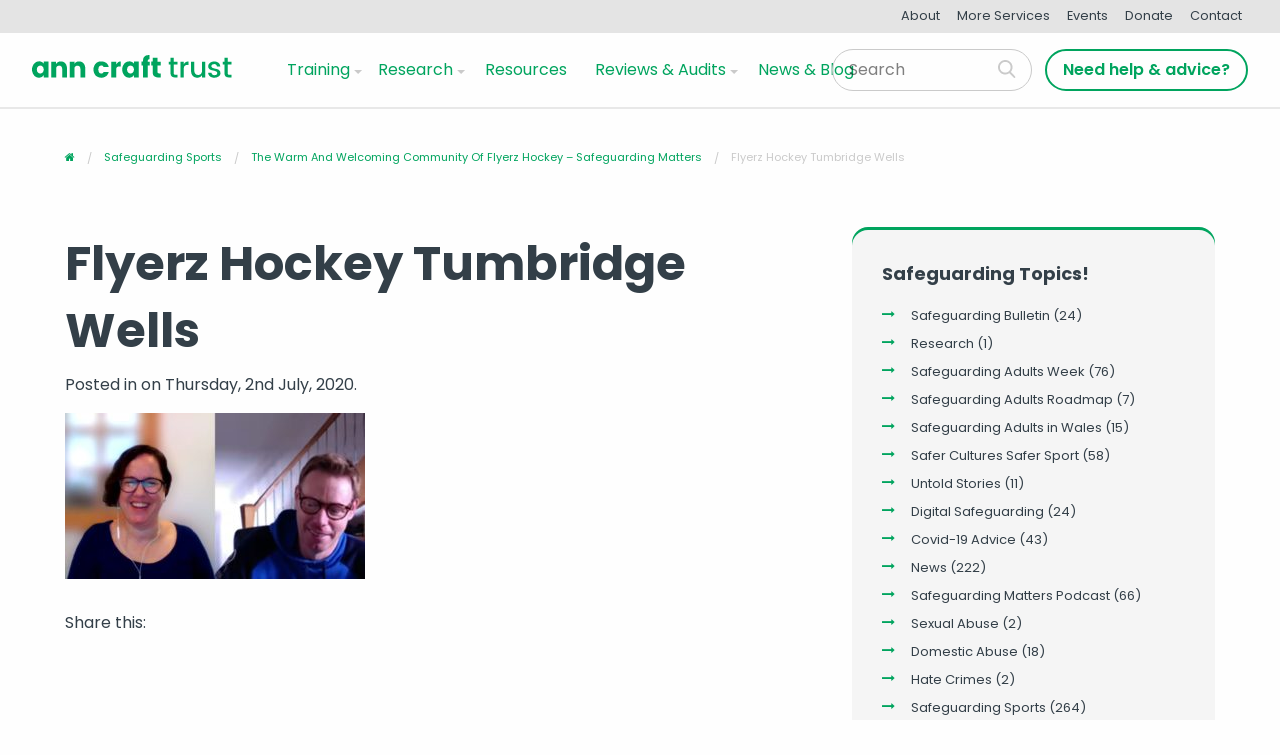

--- FILE ---
content_type: text/html; charset=UTF-8
request_url: https://www.anncrafttrust.org/the-warm-and-welcoming-community-of-flyerz-hockey-safeguarding-matters/nicola-francis/
body_size: 8861
content:
<!doctype html>
<html class="no-js" lang="en-US" >
	<head>
		<meta charset="UTF-8" />
		<meta name="viewport" content="width=device-width, initial-scale=1.0" />
		<meta name='robots' content='index, follow, max-image-preview:large, max-snippet:-1, max-video-preview:-1' />

	<!-- This site is optimized with the Yoast SEO plugin v26.6 - https://yoast.com/wordpress/plugins/seo/ -->
	<title>Flyerz Hockey Tumbridge Wells - Ann Craft Trust</title>
	<link rel="canonical" href="https://www.anncrafttrust.org/the-warm-and-welcoming-community-of-flyerz-hockey-safeguarding-matters/nicola-francis/" />
	<meta property="og:locale" content="en_US" />
	<meta property="og:type" content="article" />
	<meta property="og:title" content="Flyerz Hockey Tumbridge Wells - Ann Craft Trust" />
	<meta property="og:url" content="https://www.anncrafttrust.org/the-warm-and-welcoming-community-of-flyerz-hockey-safeguarding-matters/nicola-francis/" />
	<meta property="og:site_name" content="Ann Craft Trust" />
	<meta property="article:publisher" content="https://www.facebook.com/AnnCraftTrust" />
	<meta property="article:modified_time" content="2020-07-02T11:43:05+00:00" />
	<meta property="og:image" content="https://www.anncrafttrust.org/the-warm-and-welcoming-community-of-flyerz-hockey-safeguarding-matters/nicola-francis" />
	<meta property="og:image:width" content="1541" />
	<meta property="og:image:height" content="853" />
	<meta property="og:image:type" content="image/jpeg" />
	<meta name="twitter:card" content="summary_large_image" />
	<meta name="twitter:site" content="@ann_craft_trust" />
	<!-- / Yoast SEO plugin. -->


<link rel='dns-prefetch' href='//ajax.googleapis.com' />
<link rel="alternate" title="oEmbed (JSON)" type="application/json+oembed" href="https://www.anncrafttrust.org/wp-json/oembed/1.0/embed?url=https%3A%2F%2Fwww.anncrafttrust.org%2Fthe-warm-and-welcoming-community-of-flyerz-hockey-safeguarding-matters%2Fnicola-francis%2F" />
<link rel="alternate" title="oEmbed (XML)" type="text/xml+oembed" href="https://www.anncrafttrust.org/wp-json/oembed/1.0/embed?url=https%3A%2F%2Fwww.anncrafttrust.org%2Fthe-warm-and-welcoming-community-of-flyerz-hockey-safeguarding-matters%2Fnicola-francis%2F&#038;format=xml" />
<style id='wp-img-auto-sizes-contain-inline-css' type='text/css'>
img:is([sizes=auto i],[sizes^="auto," i]){contain-intrinsic-size:3000px 1500px}
/*# sourceURL=wp-img-auto-sizes-contain-inline-css */
</style>
<style id='wp-block-library-inline-css' type='text/css'>
:root{--wp-block-synced-color:#7a00df;--wp-block-synced-color--rgb:122,0,223;--wp-bound-block-color:var(--wp-block-synced-color);--wp-editor-canvas-background:#ddd;--wp-admin-theme-color:#007cba;--wp-admin-theme-color--rgb:0,124,186;--wp-admin-theme-color-darker-10:#006ba1;--wp-admin-theme-color-darker-10--rgb:0,107,160.5;--wp-admin-theme-color-darker-20:#005a87;--wp-admin-theme-color-darker-20--rgb:0,90,135;--wp-admin-border-width-focus:2px}@media (min-resolution:192dpi){:root{--wp-admin-border-width-focus:1.5px}}.wp-element-button{cursor:pointer}:root .has-very-light-gray-background-color{background-color:#eee}:root .has-very-dark-gray-background-color{background-color:#313131}:root .has-very-light-gray-color{color:#eee}:root .has-very-dark-gray-color{color:#313131}:root .has-vivid-green-cyan-to-vivid-cyan-blue-gradient-background{background:linear-gradient(135deg,#00d084,#0693e3)}:root .has-purple-crush-gradient-background{background:linear-gradient(135deg,#34e2e4,#4721fb 50%,#ab1dfe)}:root .has-hazy-dawn-gradient-background{background:linear-gradient(135deg,#faaca8,#dad0ec)}:root .has-subdued-olive-gradient-background{background:linear-gradient(135deg,#fafae1,#67a671)}:root .has-atomic-cream-gradient-background{background:linear-gradient(135deg,#fdd79a,#004a59)}:root .has-nightshade-gradient-background{background:linear-gradient(135deg,#330968,#31cdcf)}:root .has-midnight-gradient-background{background:linear-gradient(135deg,#020381,#2874fc)}:root{--wp--preset--font-size--normal:16px;--wp--preset--font-size--huge:42px}.has-regular-font-size{font-size:1em}.has-larger-font-size{font-size:2.625em}.has-normal-font-size{font-size:var(--wp--preset--font-size--normal)}.has-huge-font-size{font-size:var(--wp--preset--font-size--huge)}.has-text-align-center{text-align:center}.has-text-align-left{text-align:left}.has-text-align-right{text-align:right}.has-fit-text{white-space:nowrap!important}#end-resizable-editor-section{display:none}.aligncenter{clear:both}.items-justified-left{justify-content:flex-start}.items-justified-center{justify-content:center}.items-justified-right{justify-content:flex-end}.items-justified-space-between{justify-content:space-between}.screen-reader-text{border:0;clip-path:inset(50%);height:1px;margin:-1px;overflow:hidden;padding:0;position:absolute;width:1px;word-wrap:normal!important}.screen-reader-text:focus{background-color:#ddd;clip-path:none;color:#444;display:block;font-size:1em;height:auto;left:5px;line-height:normal;padding:15px 23px 14px;text-decoration:none;top:5px;width:auto;z-index:100000}html :where(.has-border-color){border-style:solid}html :where([style*=border-top-color]){border-top-style:solid}html :where([style*=border-right-color]){border-right-style:solid}html :where([style*=border-bottom-color]){border-bottom-style:solid}html :where([style*=border-left-color]){border-left-style:solid}html :where([style*=border-width]){border-style:solid}html :where([style*=border-top-width]){border-top-style:solid}html :where([style*=border-right-width]){border-right-style:solid}html :where([style*=border-bottom-width]){border-bottom-style:solid}html :where([style*=border-left-width]){border-left-style:solid}html :where(img[class*=wp-image-]){height:auto;max-width:100%}:where(figure){margin:0 0 1em}html :where(.is-position-sticky){--wp-admin--admin-bar--position-offset:var(--wp-admin--admin-bar--height,0px)}@media screen and (max-width:600px){html :where(.is-position-sticky){--wp-admin--admin-bar--position-offset:0px}}

/*# sourceURL=wp-block-library-inline-css */
</style><style id='global-styles-inline-css' type='text/css'>
:root{--wp--preset--aspect-ratio--square: 1;--wp--preset--aspect-ratio--4-3: 4/3;--wp--preset--aspect-ratio--3-4: 3/4;--wp--preset--aspect-ratio--3-2: 3/2;--wp--preset--aspect-ratio--2-3: 2/3;--wp--preset--aspect-ratio--16-9: 16/9;--wp--preset--aspect-ratio--9-16: 9/16;--wp--preset--color--black: #000000;--wp--preset--color--cyan-bluish-gray: #abb8c3;--wp--preset--color--white: #ffffff;--wp--preset--color--pale-pink: #f78da7;--wp--preset--color--vivid-red: #cf2e2e;--wp--preset--color--luminous-vivid-orange: #ff6900;--wp--preset--color--luminous-vivid-amber: #fcb900;--wp--preset--color--light-green-cyan: #7bdcb5;--wp--preset--color--vivid-green-cyan: #00d084;--wp--preset--color--pale-cyan-blue: #8ed1fc;--wp--preset--color--vivid-cyan-blue: #0693e3;--wp--preset--color--vivid-purple: #9b51e0;--wp--preset--gradient--vivid-cyan-blue-to-vivid-purple: linear-gradient(135deg,rgb(6,147,227) 0%,rgb(155,81,224) 100%);--wp--preset--gradient--light-green-cyan-to-vivid-green-cyan: linear-gradient(135deg,rgb(122,220,180) 0%,rgb(0,208,130) 100%);--wp--preset--gradient--luminous-vivid-amber-to-luminous-vivid-orange: linear-gradient(135deg,rgb(252,185,0) 0%,rgb(255,105,0) 100%);--wp--preset--gradient--luminous-vivid-orange-to-vivid-red: linear-gradient(135deg,rgb(255,105,0) 0%,rgb(207,46,46) 100%);--wp--preset--gradient--very-light-gray-to-cyan-bluish-gray: linear-gradient(135deg,rgb(238,238,238) 0%,rgb(169,184,195) 100%);--wp--preset--gradient--cool-to-warm-spectrum: linear-gradient(135deg,rgb(74,234,220) 0%,rgb(151,120,209) 20%,rgb(207,42,186) 40%,rgb(238,44,130) 60%,rgb(251,105,98) 80%,rgb(254,248,76) 100%);--wp--preset--gradient--blush-light-purple: linear-gradient(135deg,rgb(255,206,236) 0%,rgb(152,150,240) 100%);--wp--preset--gradient--blush-bordeaux: linear-gradient(135deg,rgb(254,205,165) 0%,rgb(254,45,45) 50%,rgb(107,0,62) 100%);--wp--preset--gradient--luminous-dusk: linear-gradient(135deg,rgb(255,203,112) 0%,rgb(199,81,192) 50%,rgb(65,88,208) 100%);--wp--preset--gradient--pale-ocean: linear-gradient(135deg,rgb(255,245,203) 0%,rgb(182,227,212) 50%,rgb(51,167,181) 100%);--wp--preset--gradient--electric-grass: linear-gradient(135deg,rgb(202,248,128) 0%,rgb(113,206,126) 100%);--wp--preset--gradient--midnight: linear-gradient(135deg,rgb(2,3,129) 0%,rgb(40,116,252) 100%);--wp--preset--font-size--small: 13px;--wp--preset--font-size--medium: 20px;--wp--preset--font-size--large: 36px;--wp--preset--font-size--x-large: 42px;--wp--preset--spacing--20: 0.44rem;--wp--preset--spacing--30: 0.67rem;--wp--preset--spacing--40: 1rem;--wp--preset--spacing--50: 1.5rem;--wp--preset--spacing--60: 2.25rem;--wp--preset--spacing--70: 3.38rem;--wp--preset--spacing--80: 5.06rem;--wp--preset--shadow--natural: 6px 6px 9px rgba(0, 0, 0, 0.2);--wp--preset--shadow--deep: 12px 12px 50px rgba(0, 0, 0, 0.4);--wp--preset--shadow--sharp: 6px 6px 0px rgba(0, 0, 0, 0.2);--wp--preset--shadow--outlined: 6px 6px 0px -3px rgb(255, 255, 255), 6px 6px rgb(0, 0, 0);--wp--preset--shadow--crisp: 6px 6px 0px rgb(0, 0, 0);}:where(.is-layout-flex){gap: 0.5em;}:where(.is-layout-grid){gap: 0.5em;}body .is-layout-flex{display: flex;}.is-layout-flex{flex-wrap: wrap;align-items: center;}.is-layout-flex > :is(*, div){margin: 0;}body .is-layout-grid{display: grid;}.is-layout-grid > :is(*, div){margin: 0;}:where(.wp-block-columns.is-layout-flex){gap: 2em;}:where(.wp-block-columns.is-layout-grid){gap: 2em;}:where(.wp-block-post-template.is-layout-flex){gap: 1.25em;}:where(.wp-block-post-template.is-layout-grid){gap: 1.25em;}.has-black-color{color: var(--wp--preset--color--black) !important;}.has-cyan-bluish-gray-color{color: var(--wp--preset--color--cyan-bluish-gray) !important;}.has-white-color{color: var(--wp--preset--color--white) !important;}.has-pale-pink-color{color: var(--wp--preset--color--pale-pink) !important;}.has-vivid-red-color{color: var(--wp--preset--color--vivid-red) !important;}.has-luminous-vivid-orange-color{color: var(--wp--preset--color--luminous-vivid-orange) !important;}.has-luminous-vivid-amber-color{color: var(--wp--preset--color--luminous-vivid-amber) !important;}.has-light-green-cyan-color{color: var(--wp--preset--color--light-green-cyan) !important;}.has-vivid-green-cyan-color{color: var(--wp--preset--color--vivid-green-cyan) !important;}.has-pale-cyan-blue-color{color: var(--wp--preset--color--pale-cyan-blue) !important;}.has-vivid-cyan-blue-color{color: var(--wp--preset--color--vivid-cyan-blue) !important;}.has-vivid-purple-color{color: var(--wp--preset--color--vivid-purple) !important;}.has-black-background-color{background-color: var(--wp--preset--color--black) !important;}.has-cyan-bluish-gray-background-color{background-color: var(--wp--preset--color--cyan-bluish-gray) !important;}.has-white-background-color{background-color: var(--wp--preset--color--white) !important;}.has-pale-pink-background-color{background-color: var(--wp--preset--color--pale-pink) !important;}.has-vivid-red-background-color{background-color: var(--wp--preset--color--vivid-red) !important;}.has-luminous-vivid-orange-background-color{background-color: var(--wp--preset--color--luminous-vivid-orange) !important;}.has-luminous-vivid-amber-background-color{background-color: var(--wp--preset--color--luminous-vivid-amber) !important;}.has-light-green-cyan-background-color{background-color: var(--wp--preset--color--light-green-cyan) !important;}.has-vivid-green-cyan-background-color{background-color: var(--wp--preset--color--vivid-green-cyan) !important;}.has-pale-cyan-blue-background-color{background-color: var(--wp--preset--color--pale-cyan-blue) !important;}.has-vivid-cyan-blue-background-color{background-color: var(--wp--preset--color--vivid-cyan-blue) !important;}.has-vivid-purple-background-color{background-color: var(--wp--preset--color--vivid-purple) !important;}.has-black-border-color{border-color: var(--wp--preset--color--black) !important;}.has-cyan-bluish-gray-border-color{border-color: var(--wp--preset--color--cyan-bluish-gray) !important;}.has-white-border-color{border-color: var(--wp--preset--color--white) !important;}.has-pale-pink-border-color{border-color: var(--wp--preset--color--pale-pink) !important;}.has-vivid-red-border-color{border-color: var(--wp--preset--color--vivid-red) !important;}.has-luminous-vivid-orange-border-color{border-color: var(--wp--preset--color--luminous-vivid-orange) !important;}.has-luminous-vivid-amber-border-color{border-color: var(--wp--preset--color--luminous-vivid-amber) !important;}.has-light-green-cyan-border-color{border-color: var(--wp--preset--color--light-green-cyan) !important;}.has-vivid-green-cyan-border-color{border-color: var(--wp--preset--color--vivid-green-cyan) !important;}.has-pale-cyan-blue-border-color{border-color: var(--wp--preset--color--pale-cyan-blue) !important;}.has-vivid-cyan-blue-border-color{border-color: var(--wp--preset--color--vivid-cyan-blue) !important;}.has-vivid-purple-border-color{border-color: var(--wp--preset--color--vivid-purple) !important;}.has-vivid-cyan-blue-to-vivid-purple-gradient-background{background: var(--wp--preset--gradient--vivid-cyan-blue-to-vivid-purple) !important;}.has-light-green-cyan-to-vivid-green-cyan-gradient-background{background: var(--wp--preset--gradient--light-green-cyan-to-vivid-green-cyan) !important;}.has-luminous-vivid-amber-to-luminous-vivid-orange-gradient-background{background: var(--wp--preset--gradient--luminous-vivid-amber-to-luminous-vivid-orange) !important;}.has-luminous-vivid-orange-to-vivid-red-gradient-background{background: var(--wp--preset--gradient--luminous-vivid-orange-to-vivid-red) !important;}.has-very-light-gray-to-cyan-bluish-gray-gradient-background{background: var(--wp--preset--gradient--very-light-gray-to-cyan-bluish-gray) !important;}.has-cool-to-warm-spectrum-gradient-background{background: var(--wp--preset--gradient--cool-to-warm-spectrum) !important;}.has-blush-light-purple-gradient-background{background: var(--wp--preset--gradient--blush-light-purple) !important;}.has-blush-bordeaux-gradient-background{background: var(--wp--preset--gradient--blush-bordeaux) !important;}.has-luminous-dusk-gradient-background{background: var(--wp--preset--gradient--luminous-dusk) !important;}.has-pale-ocean-gradient-background{background: var(--wp--preset--gradient--pale-ocean) !important;}.has-electric-grass-gradient-background{background: var(--wp--preset--gradient--electric-grass) !important;}.has-midnight-gradient-background{background: var(--wp--preset--gradient--midnight) !important;}.has-small-font-size{font-size: var(--wp--preset--font-size--small) !important;}.has-medium-font-size{font-size: var(--wp--preset--font-size--medium) !important;}.has-large-font-size{font-size: var(--wp--preset--font-size--large) !important;}.has-x-large-font-size{font-size: var(--wp--preset--font-size--x-large) !important;}
/*# sourceURL=global-styles-inline-css */
</style>

<style id='classic-theme-styles-inline-css' type='text/css'>
/*! This file is auto-generated */
.wp-block-button__link{color:#fff;background-color:#32373c;border-radius:9999px;box-shadow:none;text-decoration:none;padding:calc(.667em + 2px) calc(1.333em + 2px);font-size:1.125em}.wp-block-file__button{background:#32373c;color:#fff;text-decoration:none}
/*# sourceURL=/wp-includes/css/classic-themes.min.css */
</style>
<link rel='stylesheet' id='main-stylesheet-css' href='https://www.anncrafttrust.org/wp-content/themes/anncraft/assets/stylesheets/foundation.css?ver=1757588968' type='text/css' media='all' />
<script type="text/javascript" src="//ajax.googleapis.com/ajax/libs/jquery/2.1.0/jquery.min.js?ver=2.1.0" id="jquery-js"></script>
<link rel="https://api.w.org/" href="https://www.anncrafttrust.org/wp-json/" /><link rel="alternate" title="JSON" type="application/json" href="https://www.anncrafttrust.org/wp-json/wp/v2/media/2061" />
		<!-- Fav and touch icons -->
		<link rel="apple-touch-icon" sizes="57x57" href="https://www.anncrafttrust.org/wp-content/themes/anncraft/assets/images/icons/apple-icon-57x57.png">
		<link rel="apple-touch-icon" sizes="60x60" href="https://www.anncrafttrust.org/wp-content/themes/anncraft/assets/images/icons/apple-icon-60x60.png">
		<link rel="apple-touch-icon" sizes="72x72" href="https://www.anncrafttrust.org/wp-content/themes/anncraft/assets/images/icons/apple-icon-72x72.png">
		<link rel="apple-touch-icon" sizes="76x76" href="https://www.anncrafttrust.org/wp-content/themes/anncraft/assets/images/icons/apple-icon-76x76.png">
		<link rel="apple-touch-icon" sizes="114x114" href="https://www.anncrafttrust.org/wp-content/themes/anncraft/assets/images/icons/apple-icon-114x114.png">
		<link rel="apple-touch-icon" sizes="120x120" href="https://www.anncrafttrust.org/wp-content/themes/anncraft/assets/images/icons/apple-icon-120x120.png">
		<link rel="apple-touch-icon" sizes="144x144" href="https://www.anncrafttrust.org/wp-content/themes/anncraft/assets/images/icons/apple-icon-144x144.png">
		<link rel="apple-touch-icon" sizes="152x152" href="https://www.anncrafttrust.org/wp-content/themes/anncraft/assets/images/icons/apple-icon-152x152.png">
		<link rel="apple-touch-icon" sizes="180x180" href="https://www.anncrafttrust.org/wp-content/themes/anncraft/assets/images/icons/apple-icon-180x180.png">
		<link rel="icon" type="image/png" sizes="192x192"  href="https://www.anncrafttrust.org/wp-content/themes/anncraft/assets/images/icons/android-icon-192x192.png">
		<link rel="icon" type="image/png" sizes="32x32" href="https://www.anncrafttrust.org/wp-content/themes/anncraft/assets/images/icons/favicon-32x32.png">
		<link rel="icon" type="image/png" sizes="96x96" href="https://www.anncrafttrust.org/wp-content/themes/anncraft/assets/images/icons/favicon-96x96.png">
		<link rel="icon" type="image/png" sizes="16x16" href="https://www.anncrafttrust.org/wp-content/themes/anncraft/assets/images/icons/favicon-16x16.png">
		<link rel="manifest" href="https://www.anncrafttrust.org/wp-content/themes/anncraft/assets/images/icons/manifest.json">
		<meta name="msapplication-TileColor" content="#ffffff">
		<meta name="msapplication-TileImage" content="https://www.anncrafttrust.org/wp-content/themes/anncraft/assets/images/icons/ms-icon-144x144.png">
		<meta name="theme-color" content="#ffffff">

				<script type="application/ld+json">{"@context":"http:\/\/schema.org\/"}</script>

		<!-- Global site tag (gtag.js) - Google Analytics -->
		<script async src="https://www.googletagmanager.com/gtag/js?id=UA-75987130-1"></script>
		<script>
			window.dataLayer = window.dataLayer || [];
			function gtag(){dataLayer.push(arguments);}
			gtag('js', new Date());

			gtag('config', 'UA-75987130-1');
		</script>

	</head>

	<link href="https://fonts.googleapis.com/css?family=Poppins:400,600,700&display=swap" rel="stylesheet">


	<body class="attachment wp-singular attachment-template-default single single-attachment postid-2061 attachmentid-2061 attachment-jpeg wp-theme-anncraft offcanvas nicola-francis">
	

	
	

<div class="top-nav-links-wrap">
	<div class="top-nav-links">
			<ul class="inline-list centered-inline-list">
					<!-- start menu items -->
						<li id="menu-item-477" class="menu-item menu-item-type-post_type menu-item-object-page menu-item-477"><a href="https://www.anncrafttrust.org/about/">About</a></li>
<li id="menu-item-746" class="menu-item menu-item-type-post_type menu-item-object-page menu-item-746"><a href="https://www.anncrafttrust.org/safeguarding-at-events/">More Services</a></li>
<li id="menu-item-481" class="menu-item menu-item-type-post_type menu-item-object-page menu-item-481"><a href="https://www.anncrafttrust.org/events/">Events</a></li>
<li id="menu-item-4115" class="menu-item menu-item-type-custom menu-item-object-custom menu-item-4115"><a href="https://www.anncrafttrust.org/donate/">Donate</a></li>
<li id="menu-item-478" class="menu-item menu-item-type-post_type menu-item-object-page menu-item-478"><a href="https://www.anncrafttrust.org/contact/">Contact</a></li>
					<!-- end menu items -->
			</ul>
	</div>
</div>


	<header class="site-header"  itemscope="itemscope" itemtype="http://schema.org/WPHeader" role="banner">
		<div class="site-title-bar title-bar" data-responsive-toggle="mobile-menu">
			<div class="title-bar-left">
				<span class="site-mobile-title title-bar-title">
					<a href="https://www.anncrafttrust.org/" rel="home"><img width="200" src="https://www.anncrafttrust.org/wp-content/themes/anncraft/assets/images/logo-no-strap-green.svg" alt="company logo"></a>
				</span>
			</div>
			<button class="menu-icon" type="button" data-toggle="mobile-menu"></button>
		</div>
		<nav class="site-navigation top-bar flex" role="navigation" itemscope itemtype="http://schema.org/SiteNavigationElement">
			<div class="top-bar-left">
				<div class="site-desktop-title top-bar-title">
						<a href="https://www.anncrafttrust.org/" rel="home">
							<img width="200" src="https://www.anncrafttrust.org/wp-content/themes/anncraft/assets/images/logo-no-strap-green.svg
								"
								alt="company logo"
							>
						 </a>
				</div>
			</div>
			<div class="top-bar-right">
				<ul id="menu-main-menu" class="dropdown menu desktop-menu" data-close-on-click-inside="false" data-dropdown-menu data-disable-hover="true" data-click-open="true"><li id="menu-item-351" class="mega-menu description menu-item menu-item-type-custom menu-item-object-custom menu-item-has-children menu-item-351"><a href="#">Training</a>
<ul class="dropdown menu vertical" data-toggle>
	<li id="menu-item-295" class="menu-item menu-item-type-post_type menu-item-object-page menu-item-295"><a href="https://www.anncrafttrust.org/safeguarding-adults-training/">Safeguarding Adults<span class="link-description">We use latest research and good practice in safeguarding adults at risk as well as our expertise around different risks.</span></a></li>
	<li id="menu-item-298" class="menu-item menu-item-type-post_type menu-item-object-page menu-item-298"><a href="https://www.anncrafttrust.org/safeguarding-adults-sport-activity/">Safeguarding in Sport<span class="link-description">Safeguarding Adults in Sport and Activity is a project funded by Sport England to develop best practice in safeguarding adults at risk.</span></a></li>
</ul>
</li>
<li id="menu-item-571" class="menu-item menu-item-type-custom menu-item-object-custom menu-item-has-children menu-item-571"><a href="#">Research</a>
<ul class="dropdown menu vertical" data-toggle>
	<li id="menu-item-325" class="menu-item menu-item-type-post_type menu-item-object-page menu-item-325"><a href="https://www.anncrafttrust.org/research/">All Research</a></li>
	<li id="menu-item-326" class="menu-item menu-item-type-post_type menu-item-object-page menu-item-326"><a href="https://www.anncrafttrust.org/research/forced-marriage/">Forced Marriage of People with Learning Disabilities</a></li>
	<li id="menu-item-327" class="menu-item menu-item-type-post_type menu-item-object-page menu-item-327"><a href="https://www.anncrafttrust.org/research/child-sexual-exploitation/">Child Sexual Exploitation</a></li>
	<li id="menu-item-328" class="menu-item menu-item-type-post_type menu-item-object-page menu-item-328"><a href="https://www.anncrafttrust.org/research/domestic-abuse/">Domestic Abuse</a></li>
	<li id="menu-item-329" class="menu-item menu-item-type-post_type menu-item-object-page menu-item-329"><a href="https://www.anncrafttrust.org/research/financial-abuse/">Financial Abuse of People with Learning Disabilities</a></li>
	<li id="menu-item-330" class="menu-item menu-item-type-post_type menu-item-object-page menu-item-330"><a href="https://www.anncrafttrust.org/research/disability-hate-crime/">Disability Hate Crime</a></li>
</ul>
</li>
<li id="menu-item-393" class="menu-item menu-item-type-post_type menu-item-object-page menu-item-393"><a href="https://www.anncrafttrust.org/resources/">Resources</a></li>
<li id="menu-item-320" class="menu-item menu-item-type-post_type menu-item-object-page menu-item-has-children menu-item-320"><a href="https://www.anncrafttrust.org/?page_id=239">Reviews &#038; Audits</a>
<ul class="dropdown menu vertical" data-toggle>
	<li id="menu-item-322" class="menu-item menu-item-type-post_type menu-item-object-page menu-item-322"><a href="https://www.anncrafttrust.org/safeguarding-adults-reviews/">What is a Safeguarding Adults Review?</a></li>
	<li id="menu-item-323" class="menu-item menu-item-type-post_type menu-item-object-page menu-item-323"><a href="https://www.anncrafttrust.org/safeguarding-audits/">Safeguarding Audits &#038; Consultancy Services</a></li>
	<li id="menu-item-1842" class="menu-item menu-item-type-post_type menu-item-object-page menu-item-1842"><a href="https://www.anncrafttrust.org/checklist-overview/">Safeguarding Checklist</a></li>
	<li id="menu-item-1135" class="menu-item menu-item-type-custom menu-item-object-custom menu-item-1135"><a href="https://www.anncrafttrust.org/safeguarding-adults-sport-activity/the-safeguarding-adults-in-sport-framework/">Safeguarding in Sport Framework</a></li>
	<li id="menu-item-5082" class="menu-item menu-item-type-post_type menu-item-object-page menu-item-5082"><a href="https://www.anncrafttrust.org/safeguarding-adults-sport-activity/roadmap/">The Safeguarding Adults Roadmap</a></li>
</ul>
</li>
<li id="menu-item-4114" class="menu-item menu-item-type-custom menu-item-object-custom menu-item-4114"><a href="https://www.anncrafttrust.org/blog/">News &#038; Blog</a></li>
</ul>
					<div class="top-bar-right__cta show-for-medium">
						<form role="search" method="get" class="searchform-header" action="https://www.anncrafttrust.org/">
		<div class="input-group">
		<input type="text" class="input-group-field" value="" name="s" id="s" placeholder="Search">
				<div class="input-group-button">
			<input type="submit" id="searchsubmit" value="Search" class="button">
		</div>
	</div>
	</form>

							<ul class="menu donate-menu">
								<!-- start menu items -->
								<li id="menu-item-549" class="button outline menu-item menu-item-type-post_type menu-item-object-page menu-item-549"><a href="https://www.anncrafttrust.org/help-advice/">Need help &#038; advice?</a></li>
								<!-- end menu items -->
							</ul>

					</div>

											
<nav class="mobile-menu vertical menu" id="mobile-menu" role="navigation">
  <ul id="menu-main-menu-1" class="vertical menu" data-accordion-menu><li class="mega-menu description menu-item menu-item-type-custom menu-item-object-custom menu-item-has-children menu-item-351"><a href="#">Training</a>
<ul class="vertical nested menu">
	<li class="menu-item menu-item-type-post_type menu-item-object-page menu-item-295"><a href="https://www.anncrafttrust.org/safeguarding-adults-training/">Safeguarding Adults</a></li>
	<li class="menu-item menu-item-type-post_type menu-item-object-page menu-item-298"><a href="https://www.anncrafttrust.org/safeguarding-adults-sport-activity/">Safeguarding in Sport</a></li>
</ul>
</li>
<li class="menu-item menu-item-type-custom menu-item-object-custom menu-item-has-children menu-item-571"><a href="#">Research</a>
<ul class="vertical nested menu">
	<li class="menu-item menu-item-type-post_type menu-item-object-page menu-item-325"><a href="https://www.anncrafttrust.org/research/">All Research</a></li>
	<li class="menu-item menu-item-type-post_type menu-item-object-page menu-item-326"><a href="https://www.anncrafttrust.org/research/forced-marriage/">Forced Marriage of People with Learning Disabilities</a></li>
	<li class="menu-item menu-item-type-post_type menu-item-object-page menu-item-327"><a href="https://www.anncrafttrust.org/research/child-sexual-exploitation/">Child Sexual Exploitation</a></li>
	<li class="menu-item menu-item-type-post_type menu-item-object-page menu-item-328"><a href="https://www.anncrafttrust.org/research/domestic-abuse/">Domestic Abuse</a></li>
	<li class="menu-item menu-item-type-post_type menu-item-object-page menu-item-329"><a href="https://www.anncrafttrust.org/research/financial-abuse/">Financial Abuse of People with Learning Disabilities</a></li>
	<li class="menu-item menu-item-type-post_type menu-item-object-page menu-item-330"><a href="https://www.anncrafttrust.org/research/disability-hate-crime/">Disability Hate Crime</a></li>
</ul>
</li>
<li class="menu-item menu-item-type-post_type menu-item-object-page menu-item-393"><a href="https://www.anncrafttrust.org/resources/">Resources</a></li>
<li class="menu-item menu-item-type-post_type menu-item-object-page menu-item-has-children menu-item-320"><a href="https://www.anncrafttrust.org/?page_id=239">Reviews &#038; Audits</a>
<ul class="vertical nested menu">
	<li class="menu-item menu-item-type-post_type menu-item-object-page menu-item-322"><a href="https://www.anncrafttrust.org/safeguarding-adults-reviews/">What is a Safeguarding Adults Review?</a></li>
	<li class="menu-item menu-item-type-post_type menu-item-object-page menu-item-323"><a href="https://www.anncrafttrust.org/safeguarding-audits/">Safeguarding Audits &#038; Consultancy Services</a></li>
	<li class="menu-item menu-item-type-post_type menu-item-object-page menu-item-1842"><a href="https://www.anncrafttrust.org/checklist-overview/">Safeguarding Checklist</a></li>
	<li class="menu-item menu-item-type-custom menu-item-object-custom menu-item-1135"><a href="https://www.anncrafttrust.org/safeguarding-adults-sport-activity/the-safeguarding-adults-in-sport-framework/">Safeguarding in Sport Framework</a></li>
	<li class="menu-item menu-item-type-post_type menu-item-object-page menu-item-5082"><a href="https://www.anncrafttrust.org/safeguarding-adults-sport-activity/roadmap/">The Safeguarding Adults Roadmap</a></li>
</ul>
</li>
<li class="menu-item menu-item-type-custom menu-item-object-custom menu-item-4114"><a href="https://www.anncrafttrust.org/blog/">News &#038; Blog</a></li>
</ul>  <form role="search" method="get" class="searchform-header" action="https://www.anncrafttrust.org/">
		<div class="input-group">
		<input type="text" class="input-group-field" value="" name="s" id="s" placeholder="Search">
				<div class="input-group-button">
			<input type="submit" id="searchsubmit" value="Search" class="button">
		</div>
	</div>
	</form>
</nav>
					
			</div>
		</nav>
	</header>

	<section class="container">
		



<div class="breadcrumb-wrapper show-for-medium">
	<div class="row">
	  <div class="medium-12 column">
	    <ul class="breadcrumbs">
	      <li class="home"><span property="itemListElement" typeof="ListItem"><a property="item" typeof="WebPage" title="Go to Ann Craft Trust." href="https://www.anncrafttrust.org" class="home"><span property="name"><i class="fa fa-home"></i></span></a><meta property="position" content="1"></span></li>
<li class="taxonomy category"><span property="itemListElement" typeof="ListItem"><a property="item" typeof="WebPage" title="Go to the Safeguarding Sports category archives." href="https://www.anncrafttrust.org/category/safeguarding-sports/" class="taxonomy category"><span property="name">Safeguarding Sports</span></a><meta property="position" content="2"></span></li>
<li class="post post-post"><span property="itemListElement" typeof="ListItem"><a property="item" typeof="WebPage" title="Go to The Warm and Welcoming Community of Flyerz Hockey &#8211; Safeguarding Matters." href="https://www.anncrafttrust.org/the-warm-and-welcoming-community-of-flyerz-hockey-safeguarding-matters/" class="post post-post"><span property="name">The Warm and Welcoming Community of Flyerz Hockey &#8211; Safeguarding Matters</span></a><meta property="position" content="3"></span></li>
<li class="post post-attachment current-item"><span property="itemListElement" typeof="ListItem"><span property="name">Flyerz Hockey Tumbridge Wells</span><meta property="position" content="4"></span></li>
	    </ul>
	  </div>
	</div>
</div>


	<div class="main-wrap" role="main">

							<article class="main-content post-2061 attachment type-attachment status-inherit hentry" id="post-2061">
				<header>
					<h1 class="entry-title">Flyerz Hockey Tumbridge Wells</h1>
					<p class="entry-meta">Posted in <span></span><time class="updated" datetime="2020-07-02T11:42:50+00:00"> on Thursday, 2nd July, 2020.</time></p>				</header>
								<div class="entry-content">

										<p class="attachment"><a href='https://www.anncrafttrust.org/wp-content/uploads/2020/07/Nicola-Francis.jpg'><img decoding="async" width="300" height="166" src="https://www.anncrafttrust.org/wp-content/uploads/2020/07/Nicola-Francis-300x166.jpg" class="attachment-medium size-medium" alt="Flyerz Hockey Tumbridge Wells" srcset="https://www.anncrafttrust.org/wp-content/uploads/2020/07/Nicola-Francis-300x166.jpg 300w, https://www.anncrafttrust.org/wp-content/uploads/2020/07/Nicola-Francis-1024x567.jpg 1024w, https://www.anncrafttrust.org/wp-content/uploads/2020/07/Nicola-Francis-768x425.jpg 768w, https://www.anncrafttrust.org/wp-content/uploads/2020/07/Nicola-Francis-1536x850.jpg 1536w, https://www.anncrafttrust.org/wp-content/uploads/2020/07/Nicola-Francis-320x177.jpg 320w, https://www.anncrafttrust.org/wp-content/uploads/2020/07/Nicola-Francis-640x354.jpg 640w, https://www.anncrafttrust.org/wp-content/uploads/2020/07/Nicola-Francis-1440x797.jpg 1440w, https://www.anncrafttrust.org/wp-content/uploads/2020/07/Nicola-Francis.jpg 1541w" sizes="(max-width: 639px) 98vw, (max-width: 1199px) 64vw, 300px" /></a></p>

					<div class="post-meta-block">
	<div class="post-meta-sharing">
		<span class="sharing-text">Share this:</span><div class="addthis_inline_share_toolbox" style="clear: none;"></div>
	</div><!-- post-meta-sharing -->
</div><!-- post-meta-block -->

				</div>
				<footer>
									</footer>
			</article>
		
				

<aside class="sidebar">
		
	
	
	
			<div class="widget widget--wrapper widget_categories"><h3 class="widget-title">Safeguarding Topics!</h3><ul>
					<li class="cat-item cat-item-37"><a href="https://www.anncrafttrust.org/category/safeguarding-bulletin/">Safeguarding Bulletin</a> (24)
</li>
	<li class="cat-item cat-item-72"><a href="https://www.anncrafttrust.org/category/research/">Research</a> (1)
</li>
	<li class="cat-item cat-item-71"><a href="https://www.anncrafttrust.org/category/safeguarding-adults/safeguarding-adults-week/">Safeguarding Adults Week</a> (76)
</li>
	<li class="cat-item cat-item-66"><a href="https://www.anncrafttrust.org/category/safeguarding-sports/safeguarding-adults-roadmap/">Safeguarding Adults Roadmap</a> (7)
</li>
	<li class="cat-item cat-item-65"><a href="https://www.anncrafttrust.org/category/safeguarding-adults/safeguarding-adults-in-wales/">Safeguarding Adults in Wales</a> (15)
</li>
	<li class="cat-item cat-item-47"><a href="https://www.anncrafttrust.org/category/safer-cultures-safer-sport/">Safer Cultures Safer Sport</a> (58)
</li>
	<li class="cat-item cat-item-45"><a href="https://www.anncrafttrust.org/category/untold-stories/">Untold Stories</a> (11)
</li>
	<li class="cat-item cat-item-44"><a href="https://www.anncrafttrust.org/category/digital-safeguarding/">Digital Safeguarding</a> (24)
</li>
	<li class="cat-item cat-item-41"><a href="https://www.anncrafttrust.org/category/covid-19-advice/">Covid-19 Advice</a> (43)
</li>
	<li class="cat-item cat-item-1"><a href="https://www.anncrafttrust.org/category/news/">News</a> (222)
</li>
	<li class="cat-item cat-item-31"><a href="https://www.anncrafttrust.org/category/safeguarding-matters-podcast/">Safeguarding Matters Podcast</a> (66)
</li>
	<li class="cat-item cat-item-21"><a href="https://www.anncrafttrust.org/category/sexual-abuse/">Sexual Abuse</a> (2)
</li>
	<li class="cat-item cat-item-20"><a href="https://www.anncrafttrust.org/category/domestic-abuse/">Domestic Abuse</a> (18)
</li>
	<li class="cat-item cat-item-19"><a href="https://www.anncrafttrust.org/category/hate-crimes/">Hate Crimes</a> (2)
</li>
	<li class="cat-item cat-item-18"><a href="https://www.anncrafttrust.org/category/safeguarding-sports/">Safeguarding Sports</a> (264)
</li>
	<li class="cat-item cat-item-17"><a href="https://www.anncrafttrust.org/category/safeguarding-adults/">Safeguarding Adults</a> (409)
</li>
	<li class="cat-item cat-item-15"><a href="https://www.anncrafttrust.org/category/fundraising/">Fundraising</a> (2)
</li>
			</ul>

			</div>	
	
	

	</aside>
	</div>



			<div class="block block-no-top-pad">
			    <div class="row" data-equalizer>
	<div class="columns">
		<div class="row">

			<div class="small-12 medium-7 large-8 columns">
				<div class="left-footer-cta">
					<div class="left-footer-cta-title">Make a big difference with a small donation</div>
					<div class="left-footer-cta-container" data-equalizer-watch>
						<div class="left-footer-cta-content"><p>Even a small donation of £5 will go a long way to helping:</p>
<ul>
<li>Continue research into Forced Marriage of people with learning disabilities, domestic abuse and disability hate crime.</li>
<li>Develop new and pioneering training for organisations.</li>
<li>Raise awareness of disability hate crime, CSE and financial abuse.</li>
</ul>
</div>
						<a href="https://www.anncrafttrust.org/donate/" class="button icon arrow right white">Make a donation</a>
					</div>
				</div>
			</div>

			<div class="small-12 medium-5 large-4 columns">
				<div class="right-footer-cta">
					<div class="right-footer-cta-title">Need urgent help?</div>
					<div class="right-footer-cta-container" data-equalizer-watch>
						<div class="right-footer-cta-content"><p>Are you worried about yourself, a friend or a relative?<br />
<a href="http://www.anncrafttrust.org/help-advice/friend-relative/">Get Help Today</a></p>
<hr />
<p>Are you a practitioner looking for safeguarding advice?<br />
<a href="http://www.anncrafttrust.org/help-advice/expert-safeguarding-advice-organisation/">Talk To Our Team</a></p>
</div>
					</div>
				</div>
			</div>

		</div>
	</div>
</div>
		</div>
			</section>


		<div class="footer-container" data-sticky-footer>

			
									<div class="block grey-band text-center" id="block-subscribe">
            <div class="row">
            <div class="column">
                <div class="footer-mailing-list">
                    <h3>Sign up for our quarterly safeguarding e-bulletin and monthly sports update</h3>
<p>Get the latest research and training event updates with exclusive early bird offers.</p>
<p><a class="button primary editor-button" href="https://www.anncrafttrust.org/subscribe/" target="_blank" rel="noopener">Sign up for updates</a></p>
                </div>
            </div>
        </div>
    </div>										<footer class="footer">

				
				<div class="row">
					<div class="columns medium-6">

						<!-- start the footer menu -->
						<ul class="menu">
							<!-- start menu items -->
														<!-- end menu items -->
						</ul>
						<!-- end the footer menu -->

					</div><!-- columns -->

					<div class="columns medium-6">
						
<!-- start social media icon list -->
<ul class="menu social-icons">
	
			<li>
			<a class="social-icon facebook" href="https://www.facebook.com/AnnCraftTrust">
        <span class="fa-stack fa-lg">
          <i class="fa fa-circle fa-stack-2x" aria-hidden="true"></i>
          <i class="fa fa-facebook fa-stack-1x fa-inverse" aria-hidden="true"></i>
        </span>
			</a>
		</li>
		
			<li>
			<a class="social-icon twitter" href="https://x.com/AnnCraftTrust">
        <span class="fa-stack fa-lg">
          <i class="fa fa-circle fa-stack-2x" aria-hidden="true"></i>
          <i class="fa fa-twitter fa-stack-1x fa-inverse" aria-hidden="true"></i>
        </span>
			</a>
		</li>
		
		
		
			<li>
			<a class="social-icon linkedin" href="https://www.linkedin.com/company/anncrafttrust">
        <span class="fa-stack fa-lg">
          <i class="fa fa-circle fa-stack-2x" aria-hidden="true"></i>
          <i class="fa fa-linkedin fa-stack-1x fa-inverse" aria-hidden="true"></i>
        </span>
			</a>
		</li>
		
	
</ul>
<!-- end social media icon list -->

					</div>

				</div><!-- row -->



						<div class="legal-footer-container">
								<div class="legal-footer-info separators">
										<ul class="inline-list centered-inline-list">
												<!-- start the footer menu -->
													<!-- static list item for copyright / date -->
											<li>&copy; 2026 Ann Craft Trust</li>
											<li>Registered Charity Number 1086592</li>

													<!-- start menu items -->
														<li id="menu-item-370" class="menu-item menu-item-type-post_type menu-item-object-page menu-item-370"><a href="https://www.anncrafttrust.org/privacy-policy/">Privacy &#038; Cookies</a></li>
<li id="menu-item-373" class="menu-item menu-item-type-post_type menu-item-object-page menu-item-373"><a href="https://www.anncrafttrust.org/disclaimer/">Disclaimer</a></li>
<li id="menu-item-4797" class="menu-item menu-item-type-post_type menu-item-object-page menu-item-4797"><a href="https://www.anncrafttrust.org/event-tc/">Event Terms and Conditions</a></li>
													<!-- end menu items -->
													<li>
																												<a  href="https://hallam.agency/web-design-agency/" rel="nofollow">
															Website by Hallam														</a>
													</li>
												<!-- end the footer menu -->
										</ul>
								</div><!-- legal-footer-info seperators -->
						</div><!-- legal-footer-container -->

				<span class="footer-stripe footer-stripe--orange"></span>
				<span class="footer-stripe footer-stripe--purple"></span>
				<span class="footer-stripe footer-stripe--blue"></span>

			</footer>
		</div><!-- footer-container -->

		

		



<script type="speculationrules">
{"prefetch":[{"source":"document","where":{"and":[{"href_matches":"/*"},{"not":{"href_matches":["/wp-*.php","/wp-admin/*","/wp-content/uploads/*","/wp-content/*","/wp-content/plugins/*","/wp-content/themes/anncraft/*","/*\\?(.+)"]}},{"not":{"selector_matches":"a[rel~=\"nofollow\"]"}},{"not":{"selector_matches":".no-prefetch, .no-prefetch a"}}]},"eagerness":"conservative"}]}
</script>
<script type="text/javascript" src="https://www.anncrafttrust.org/wp-content/themes/anncraft/assets/javascript/foundation.js?ver=1733134691" id="foundation-js"></script>


<script>(function(){function c(){var b=a.contentDocument||a.contentWindow.document;if(b){var d=b.createElement('script');d.innerHTML="window.__CF$cv$params={r:'9c113dd9bd8f7fd8',t:'MTc2ODk0MDEwMy4wMDAwMDA='};var a=document.createElement('script');a.nonce='';a.src='/cdn-cgi/challenge-platform/scripts/jsd/main.js';document.getElementsByTagName('head')[0].appendChild(a);";b.getElementsByTagName('head')[0].appendChild(d)}}if(document.body){var a=document.createElement('iframe');a.height=1;a.width=1;a.style.position='absolute';a.style.top=0;a.style.left=0;a.style.border='none';a.style.visibility='hidden';document.body.appendChild(a);if('loading'!==document.readyState)c();else if(window.addEventListener)document.addEventListener('DOMContentLoaded',c);else{var e=document.onreadystatechange||function(){};document.onreadystatechange=function(b){e(b);'loading'!==document.readyState&&(document.onreadystatechange=e,c())}}}})();</script></body>
</html>


--- FILE ---
content_type: text/css
request_url: https://www.anncrafttrust.org/wp-content/themes/anncraft/assets/stylesheets/foundation.css?ver=1757588968
body_size: 35184
content:
@charset "UTF-8";#wpadminbar{position:fixed!important}body.admin-bar.f-topbar-fixed .sticky.fixed{margin-top:2rem}.wp-caption>figcaption{max-width:100%;font-size:.8rem;color:#999;padding:.25rem 0}.checklist-form_wrapper .wp-caption-text.gfield_description,p.wp-caption-text{font-size:90%;color:#666;padding:.625rem 0}.alignleft{float:left;padding-right:1rem;margin:0}.alignright{float:right;padding-left:1rem;margin:0}.aligncenter{display:block;margin-left:auto;margin-right:auto}.attachment-post-thumbnail{padding:1.5rem 0;width:100%;height:auto}.screen-reader-text{clip:rect(1px,1px,1px,1px);position:absolute!important;height:1px;width:1px;overflow:hidden}.screen-reader-text:focus{background-color:#f1f1f1;border-radius:3px;-webkit-box-shadow:0 0 2px 2px rgba(0,0,0,.6);box-shadow:0 0 2px 2px rgba(0,0,0,.6);clip:auto!important;color:#21759b;display:block;font-size:14px;font-size:.875rem;font-weight:700;height:auto;left:5px;line-height:normal;padding:15px 23px 14px;text-decoration:none;top:5px;width:auto;z-index:100000}/*!
 *  Font Awesome 4.7.0 by @davegandy - http://fontawesome.io - @fontawesome
 *  License - http://fontawesome.io/license (Font: SIL OFL 1.1, CSS: MIT License)
 */@font-face{font-family:FontAwesome;src:url(../fonts/fontawesome-webfont.eot?v=4.7.0);src:url(../fonts/fontawesome-webfont.eot?#iefix&v=4.7.0) format("embedded-opentype"),url(../fonts/fontawesome-webfont.woff2?v=4.7.0) format("woff2"),url(../fonts/fontawesome-webfont.woff?v=4.7.0) format("woff"),url(../fonts/fontawesome-webfont.ttf?v=4.7.0) format("truetype"),url(../fonts/fontawesome-webfont.svg?v=4.7.0#fontawesomeregular) format("svg");font-weight:400;font-style:normal}.fa{display:inline-block;font:normal normal normal 14px/1 FontAwesome;font-size:inherit;text-rendering:auto;-webkit-font-smoothing:antialiased;-moz-osx-font-smoothing:grayscale}.fa-lg{font-size:1.33333em;line-height:.75em;vertical-align:-15%}.fa-2x{font-size:2em}.fa-3x{font-size:3em}.fa-4x{font-size:4em}.fa-5x{font-size:5em}.fa-fw{width:1.28571em;text-align:center}.fa-ul{padding-left:0;margin-left:2.14286em;list-style-type:none}.fa-ul>li{position:relative}.fa-li{position:absolute;left:-2.14286em;width:2.14286em;top:.14286em;text-align:center}.fa-li.fa-lg{left:-1.85714em}.fa-border{padding:.2em .25em .15em;border:solid .08em #eee;border-radius:.1em}.fa-pull-left{float:left}.fa-pull-right{float:right}.fa.fa-pull-left{margin-right:.3em}.fa.fa-pull-right{margin-left:.3em}.pull-right{float:right}.pull-left{float:left}.fa.pull-left{margin-right:.3em}.fa.pull-right{margin-left:.3em}.fa-spin{-webkit-animation:fa-spin 2s infinite linear;animation:fa-spin 2s infinite linear}.fa-pulse{-webkit-animation:fa-spin 1s infinite steps(8);animation:fa-spin 1s infinite steps(8)}@-webkit-keyframes fa-spin{0%{-webkit-transform:rotate(0);transform:rotate(0)}100%{-webkit-transform:rotate(359deg);transform:rotate(359deg)}}@keyframes fa-spin{0%{-webkit-transform:rotate(0);transform:rotate(0)}100%{-webkit-transform:rotate(359deg);transform:rotate(359deg)}}.fa-rotate-90{-webkit-transform:rotate(90deg);-ms-transform:rotate(90deg);transform:rotate(90deg)}.fa-rotate-180{-webkit-transform:rotate(180deg);-ms-transform:rotate(180deg);transform:rotate(180deg)}.fa-rotate-270{-webkit-transform:rotate(270deg);-ms-transform:rotate(270deg);transform:rotate(270deg)}.fa-flip-horizontal{-webkit-transform:scale(-1,1);-ms-transform:scale(-1,1);transform:scale(-1,1)}.fa-flip-vertical{-webkit-transform:scale(1,-1);-ms-transform:scale(1,-1);transform:scale(1,-1)}:root .fa-flip-horizontal,:root .fa-flip-vertical,:root .fa-rotate-180,:root .fa-rotate-270,:root .fa-rotate-90{-webkit-filter:none;filter:none}.fa-stack{position:relative;display:inline-block;width:2em;height:2em;line-height:2em;vertical-align:middle}.fa-stack-1x,.fa-stack-2x{position:absolute;left:0;width:100%;text-align:center}.fa-stack-1x{line-height:inherit}.fa-stack-2x{font-size:2em}.fa-inverse{color:#fff}.fa-glass:before{content:""}.fa-music:before{content:""}.fa-search:before{content:""}.fa-envelope-o:before{content:""}.fa-heart:before{content:""}.fa-star:before{content:""}.fa-star-o:before{content:""}.fa-user:before{content:""}.fa-film:before{content:""}.fa-th-large:before{content:""}.fa-th:before{content:""}.fa-th-list:before{content:""}.fa-check:before{content:""}.fa-close:before,.fa-remove:before,.fa-times:before{content:""}.fa-search-plus:before{content:""}.fa-search-minus:before{content:""}.fa-power-off:before{content:""}.fa-signal:before{content:""}.fa-cog:before,.fa-gear:before{content:""}.fa-trash-o:before{content:""}.fa-home:before{content:""}.fa-file-o:before{content:""}.fa-clock-o:before{content:""}.fa-road:before{content:""}.fa-download:before{content:""}.fa-arrow-circle-o-down:before{content:""}.fa-arrow-circle-o-up:before{content:""}.fa-inbox:before{content:""}.fa-play-circle-o:before{content:""}.fa-repeat:before,.fa-rotate-right:before{content:""}.fa-refresh:before{content:""}.fa-list-alt:before{content:""}.fa-lock:before{content:""}.fa-flag:before{content:""}.fa-headphones:before{content:""}.fa-volume-off:before{content:""}.fa-volume-down:before{content:""}.fa-volume-up:before{content:""}.fa-qrcode:before{content:""}.fa-barcode:before{content:""}.fa-tag:before{content:""}.fa-tags:before{content:""}.fa-book:before{content:""}.fa-bookmark:before{content:""}.fa-print:before{content:""}.fa-camera:before{content:""}.fa-font:before{content:""}.fa-bold:before{content:""}.fa-italic:before{content:""}.fa-text-height:before{content:""}.fa-text-width:before{content:""}.fa-align-left:before{content:""}.fa-align-center:before{content:""}.fa-align-right:before{content:""}.fa-align-justify:before{content:""}.fa-list:before{content:""}.fa-dedent:before,.fa-outdent:before{content:""}.fa-indent:before{content:""}.fa-video-camera:before{content:""}.fa-image:before,.fa-photo:before,.fa-picture-o:before{content:""}.fa-pencil:before{content:""}.fa-map-marker:before{content:""}.fa-adjust:before{content:""}.fa-tint:before{content:""}.fa-edit:before,.fa-pencil-square-o:before{content:""}.fa-share-square-o:before{content:""}.fa-check-square-o:before{content:""}.fa-arrows:before{content:""}.fa-step-backward:before{content:""}.fa-fast-backward:before{content:""}.fa-backward:before{content:""}.fa-play:before{content:""}.fa-pause:before{content:""}.fa-stop:before{content:""}.fa-forward:before{content:""}.fa-fast-forward:before{content:""}.fa-step-forward:before{content:""}.fa-eject:before{content:""}.fa-chevron-left:before{content:""}.fa-chevron-right:before{content:""}.fa-plus-circle:before{content:""}.fa-minus-circle:before{content:""}.fa-times-circle:before{content:""}.fa-check-circle:before{content:""}.fa-question-circle:before{content:""}.fa-info-circle:before{content:""}.fa-crosshairs:before{content:""}.fa-times-circle-o:before{content:""}.fa-check-circle-o:before{content:""}.fa-ban:before{content:""}.fa-arrow-left:before{content:""}.fa-arrow-right:before{content:""}.fa-arrow-up:before{content:""}.fa-arrow-down:before{content:""}.fa-mail-forward:before,.fa-share:before{content:""}.fa-expand:before{content:""}.fa-compress:before{content:""}.fa-plus:before{content:""}.fa-minus:before{content:""}.fa-asterisk:before{content:""}.fa-exclamation-circle:before{content:""}.fa-gift:before{content:""}.fa-leaf:before{content:""}.fa-fire:before{content:""}.fa-eye:before{content:""}.fa-eye-slash:before{content:""}.fa-exclamation-triangle:before,.fa-warning:before{content:""}.fa-plane:before{content:""}.fa-calendar:before{content:""}.fa-random:before{content:""}.fa-comment:before{content:""}.fa-magnet:before{content:""}.fa-chevron-up:before{content:""}.fa-chevron-down:before{content:""}.fa-retweet:before{content:""}.fa-shopping-cart:before{content:""}.fa-folder:before{content:""}.fa-folder-open:before{content:""}.fa-arrows-v:before{content:""}.fa-arrows-h:before{content:""}.fa-bar-chart-o:before,.fa-bar-chart:before{content:""}.fa-twitter-square:before{content:""}.fa-facebook-square:before{content:""}.fa-camera-retro:before{content:""}.fa-key:before{content:""}.fa-cogs:before,.fa-gears:before{content:""}.fa-comments:before{content:""}.fa-thumbs-o-up:before{content:""}.fa-thumbs-o-down:before{content:""}.fa-star-half:before{content:""}.fa-heart-o:before{content:""}.fa-sign-out:before{content:""}.fa-linkedin-square:before{content:""}.fa-thumb-tack:before{content:""}.fa-external-link:before{content:""}.fa-sign-in:before{content:""}.fa-trophy:before{content:""}.fa-github-square:before{content:""}.fa-upload:before{content:""}.fa-lemon-o:before{content:""}.fa-phone:before{content:""}.fa-square-o:before{content:""}.fa-bookmark-o:before{content:""}.fa-phone-square:before{content:""}.fa-twitter:before{content:""}.fa-facebook-f:before,.fa-facebook:before{content:""}.fa-github:before{content:""}.fa-unlock:before{content:""}.fa-credit-card:before{content:""}.fa-feed:before,.fa-rss:before{content:""}.fa-hdd-o:before{content:""}.fa-bullhorn:before{content:""}.fa-bell:before{content:""}.fa-certificate:before{content:""}.fa-hand-o-right:before{content:""}.fa-hand-o-left:before{content:""}.fa-hand-o-up:before{content:""}.fa-hand-o-down:before{content:""}.fa-arrow-circle-left:before{content:""}.fa-arrow-circle-right:before{content:""}.fa-arrow-circle-up:before{content:""}.fa-arrow-circle-down:before{content:""}.fa-globe:before{content:""}.fa-wrench:before{content:""}.fa-tasks:before{content:""}.fa-filter:before{content:""}.fa-briefcase:before{content:""}.fa-arrows-alt:before{content:""}.fa-group:before,.fa-users:before{content:""}.fa-chain:before,.fa-link:before{content:""}.fa-cloud:before{content:""}.fa-flask:before{content:""}.fa-cut:before,.fa-scissors:before{content:""}.fa-copy:before,.fa-files-o:before{content:""}.fa-paperclip:before{content:""}.fa-floppy-o:before,.fa-save:before{content:""}.fa-square:before{content:""}.fa-bars:before,.fa-navicon:before,.fa-reorder:before{content:""}.fa-list-ul:before{content:""}.fa-list-ol:before{content:""}.fa-strikethrough:before{content:""}.fa-underline:before{content:""}.fa-table:before{content:""}.fa-magic:before{content:""}.fa-truck:before{content:""}.fa-pinterest:before{content:""}.fa-pinterest-square:before{content:""}.fa-google-plus-square:before{content:""}.fa-google-plus:before{content:""}.fa-money:before{content:""}.fa-caret-down:before{content:""}.fa-caret-up:before{content:""}.fa-caret-left:before{content:""}.fa-caret-right:before{content:""}.fa-columns:before{content:""}.fa-sort:before,.fa-unsorted:before{content:""}.fa-sort-desc:before,.fa-sort-down:before{content:""}.fa-sort-asc:before,.fa-sort-up:before{content:""}.fa-envelope:before{content:""}.fa-linkedin:before{content:""}.fa-rotate-left:before,.fa-undo:before{content:""}.fa-gavel:before,.fa-legal:before{content:""}.fa-dashboard:before,.fa-tachometer:before{content:""}.fa-comment-o:before{content:""}.fa-comments-o:before{content:""}.fa-bolt:before,.fa-flash:before{content:""}.fa-sitemap:before{content:""}.fa-umbrella:before{content:""}.fa-clipboard:before,.fa-paste:before{content:""}.fa-lightbulb-o:before{content:""}.fa-exchange:before{content:""}.fa-cloud-download:before{content:""}.fa-cloud-upload:before{content:""}.fa-user-md:before{content:""}.fa-stethoscope:before{content:""}.fa-suitcase:before{content:""}.fa-bell-o:before{content:""}.fa-coffee:before{content:""}.fa-cutlery:before{content:""}.fa-file-text-o:before{content:""}.fa-building-o:before{content:""}.fa-hospital-o:before{content:""}.fa-ambulance:before{content:""}.fa-medkit:before{content:""}.fa-fighter-jet:before{content:""}.fa-beer:before{content:""}.fa-h-square:before{content:""}.fa-plus-square:before{content:""}.fa-angle-double-left:before{content:""}.fa-angle-double-right:before{content:""}.fa-angle-double-up:before{content:""}.fa-angle-double-down:before{content:""}.fa-angle-left:before{content:""}.fa-angle-right:before{content:""}.fa-angle-up:before{content:""}.fa-angle-down:before{content:""}.fa-desktop:before{content:""}.fa-laptop:before{content:""}.fa-tablet:before{content:""}.fa-mobile-phone:before,.fa-mobile:before{content:""}.fa-circle-o:before{content:""}.fa-quote-left:before{content:""}.fa-quote-right:before{content:""}.fa-spinner:before{content:""}.fa-circle:before{content:""}.fa-mail-reply:before,.fa-reply:before{content:""}.fa-github-alt:before{content:""}.fa-folder-o:before{content:""}.fa-folder-open-o:before{content:""}.fa-smile-o:before{content:""}.fa-frown-o:before{content:""}.fa-meh-o:before{content:""}.fa-gamepad:before{content:""}.fa-keyboard-o:before{content:""}.fa-flag-o:before{content:""}.fa-flag-checkered:before{content:""}.fa-terminal:before{content:""}.fa-code:before{content:""}.fa-mail-reply-all:before,.fa-reply-all:before{content:""}.fa-star-half-empty:before,.fa-star-half-full:before,.fa-star-half-o:before{content:""}.fa-location-arrow:before{content:""}.fa-crop:before{content:""}.fa-code-fork:before{content:""}.fa-chain-broken:before,.fa-unlink:before{content:""}.fa-question:before{content:""}.fa-info:before{content:""}.fa-exclamation:before{content:""}.fa-superscript:before{content:""}.fa-subscript:before{content:""}.fa-eraser:before{content:""}.fa-puzzle-piece:before{content:""}.fa-microphone:before{content:""}.fa-microphone-slash:before{content:""}.fa-shield:before{content:""}.fa-calendar-o:before{content:""}.fa-fire-extinguisher:before{content:""}.fa-rocket:before{content:""}.fa-maxcdn:before{content:""}.fa-chevron-circle-left:before{content:""}.fa-chevron-circle-right:before{content:""}.fa-chevron-circle-up:before{content:""}.fa-chevron-circle-down:before{content:""}.fa-html5:before{content:""}.fa-css3:before{content:""}.fa-anchor:before{content:""}.fa-unlock-alt:before{content:""}.fa-bullseye:before{content:""}.fa-ellipsis-h:before{content:""}.fa-ellipsis-v:before{content:""}.fa-rss-square:before{content:""}.fa-play-circle:before{content:""}.fa-ticket:before{content:""}.fa-minus-square:before{content:""}.fa-minus-square-o:before{content:""}.fa-level-up:before{content:""}.fa-level-down:before{content:""}.fa-check-square:before{content:""}.fa-pencil-square:before{content:""}.fa-external-link-square:before{content:""}.fa-share-square:before{content:""}.fa-compass:before{content:""}.fa-caret-square-o-down:before,.fa-toggle-down:before{content:""}.fa-caret-square-o-up:before,.fa-toggle-up:before{content:""}.fa-caret-square-o-right:before,.fa-toggle-right:before{content:""}.fa-eur:before,.fa-euro:before{content:""}.fa-gbp:before{content:""}.fa-dollar:before,.fa-usd:before{content:""}.fa-inr:before,.fa-rupee:before{content:""}.fa-cny:before,.fa-jpy:before,.fa-rmb:before,.fa-yen:before{content:""}.fa-rouble:before,.fa-rub:before,.fa-ruble:before{content:""}.fa-krw:before,.fa-won:before{content:""}.fa-bitcoin:before,.fa-btc:before{content:""}.fa-file:before{content:""}.fa-file-text:before{content:""}.fa-sort-alpha-asc:before{content:""}.fa-sort-alpha-desc:before{content:""}.fa-sort-amount-asc:before{content:""}.fa-sort-amount-desc:before{content:""}.fa-sort-numeric-asc:before{content:""}.fa-sort-numeric-desc:before{content:""}.fa-thumbs-up:before{content:""}.fa-thumbs-down:before{content:""}.fa-youtube-square:before{content:""}.fa-youtube:before{content:""}.fa-xing:before{content:""}.fa-xing-square:before{content:""}.fa-youtube-play:before{content:""}.fa-dropbox:before{content:""}.fa-stack-overflow:before{content:""}.fa-instagram:before{content:""}.fa-flickr:before{content:""}.fa-adn:before{content:""}.fa-bitbucket:before{content:""}.fa-bitbucket-square:before{content:""}.fa-tumblr:before{content:""}.fa-tumblr-square:before{content:""}.fa-long-arrow-down:before{content:""}.fa-long-arrow-up:before{content:""}.fa-long-arrow-left:before{content:""}.fa-long-arrow-right:before{content:""}.fa-apple:before{content:""}.fa-windows:before{content:""}.fa-android:before{content:""}.fa-linux:before{content:""}.fa-dribbble:before{content:""}.fa-skype:before{content:""}.fa-foursquare:before{content:""}.fa-trello:before{content:""}.fa-female:before{content:""}.fa-male:before{content:""}.fa-gittip:before,.fa-gratipay:before{content:""}.fa-sun-o:before{content:""}.fa-moon-o:before{content:""}.fa-archive:before{content:""}.fa-bug:before{content:""}.fa-vk:before{content:""}.fa-weibo:before{content:""}.fa-renren:before{content:""}.fa-pagelines:before{content:""}.fa-stack-exchange:before{content:""}.fa-arrow-circle-o-right:before{content:""}.fa-arrow-circle-o-left:before{content:""}.fa-caret-square-o-left:before,.fa-toggle-left:before{content:""}.fa-dot-circle-o:before{content:""}.fa-wheelchair:before{content:""}.fa-vimeo-square:before{content:""}.fa-try:before,.fa-turkish-lira:before{content:""}.fa-plus-square-o:before{content:""}.fa-space-shuttle:before{content:""}.fa-slack:before{content:""}.fa-envelope-square:before{content:""}.fa-wordpress:before{content:""}.fa-openid:before{content:""}.fa-bank:before,.fa-institution:before,.fa-university:before{content:""}.fa-graduation-cap:before,.fa-mortar-board:before{content:""}.fa-yahoo:before{content:""}.fa-google:before{content:""}.fa-reddit:before{content:""}.fa-reddit-square:before{content:""}.fa-stumbleupon-circle:before{content:""}.fa-stumbleupon:before{content:""}.fa-delicious:before{content:""}.fa-digg:before{content:""}.fa-pied-piper-pp:before{content:""}.fa-pied-piper-alt:before{content:""}.fa-drupal:before{content:""}.fa-joomla:before{content:""}.fa-language:before{content:""}.fa-fax:before{content:""}.fa-building:before{content:""}.fa-child:before{content:""}.fa-paw:before{content:""}.fa-spoon:before{content:""}.fa-cube:before{content:""}.fa-cubes:before{content:""}.fa-behance:before{content:""}.fa-behance-square:before{content:""}.fa-steam:before{content:""}.fa-steam-square:before{content:""}.fa-recycle:before{content:""}.fa-automobile:before,.fa-car:before{content:""}.fa-cab:before,.fa-taxi:before{content:""}.fa-tree:before{content:""}.fa-spotify:before{content:""}.fa-deviantart:before{content:""}.fa-soundcloud:before{content:""}.fa-database:before{content:""}.fa-file-pdf-o:before{content:""}.fa-file-word-o:before{content:""}.fa-file-excel-o:before{content:""}.fa-file-powerpoint-o:before{content:""}.fa-file-image-o:before,.fa-file-photo-o:before,.fa-file-picture-o:before{content:""}.fa-file-archive-o:before,.fa-file-zip-o:before{content:""}.fa-file-audio-o:before,.fa-file-sound-o:before{content:""}.fa-file-movie-o:before,.fa-file-video-o:before{content:""}.fa-file-code-o:before{content:""}.fa-vine:before{content:""}.fa-codepen:before{content:""}.fa-jsfiddle:before{content:""}.fa-life-bouy:before,.fa-life-buoy:before,.fa-life-ring:before,.fa-life-saver:before,.fa-support:before{content:""}.fa-circle-o-notch:before{content:""}.fa-ra:before,.fa-rebel:before,.fa-resistance:before{content:""}.fa-empire:before,.fa-ge:before{content:""}.fa-git-square:before{content:""}.fa-git:before{content:""}.fa-hacker-news:before,.fa-y-combinator-square:before,.fa-yc-square:before{content:""}.fa-tencent-weibo:before{content:""}.fa-qq:before{content:""}.fa-wechat:before,.fa-weixin:before{content:""}.fa-paper-plane:before,.fa-send:before{content:""}.fa-paper-plane-o:before,.fa-send-o:before{content:""}.fa-history:before{content:""}.fa-circle-thin:before{content:""}.fa-header:before{content:""}.fa-paragraph:before{content:""}.fa-sliders:before{content:""}.fa-share-alt:before{content:""}.fa-share-alt-square:before{content:""}.fa-bomb:before{content:""}.fa-futbol-o:before,.fa-soccer-ball-o:before{content:""}.fa-tty:before{content:""}.fa-binoculars:before{content:""}.fa-plug:before{content:""}.fa-slideshare:before{content:""}.fa-twitch:before{content:""}.fa-yelp:before{content:""}.fa-newspaper-o:before{content:""}.fa-wifi:before{content:""}.fa-calculator:before{content:""}.fa-paypal:before{content:""}.fa-google-wallet:before{content:""}.fa-cc-visa:before{content:""}.fa-cc-mastercard:before{content:""}.fa-cc-discover:before{content:""}.fa-cc-amex:before{content:""}.fa-cc-paypal:before{content:""}.fa-cc-stripe:before{content:""}.fa-bell-slash:before{content:""}.fa-bell-slash-o:before{content:""}.fa-trash:before{content:""}.fa-copyright:before{content:""}.fa-at:before{content:""}.fa-eyedropper:before{content:""}.fa-paint-brush:before{content:""}.fa-birthday-cake:before{content:""}.fa-area-chart:before{content:""}.fa-pie-chart:before{content:""}.fa-line-chart:before{content:""}.fa-lastfm:before{content:""}.fa-lastfm-square:before{content:""}.fa-toggle-off:before{content:""}.fa-toggle-on:before{content:""}.fa-bicycle:before{content:""}.fa-bus:before{content:""}.fa-ioxhost:before{content:""}.fa-angellist:before{content:""}.fa-cc:before{content:""}.fa-ils:before,.fa-shekel:before,.fa-sheqel:before{content:""}.fa-meanpath:before{content:""}.fa-buysellads:before{content:""}.fa-connectdevelop:before{content:""}.fa-dashcube:before{content:""}.fa-forumbee:before{content:""}.fa-leanpub:before{content:""}.fa-sellsy:before{content:""}.fa-shirtsinbulk:before{content:""}.fa-simplybuilt:before{content:""}.fa-skyatlas:before{content:""}.fa-cart-plus:before{content:""}.fa-cart-arrow-down:before{content:""}.fa-diamond:before{content:""}.fa-ship:before{content:""}.fa-user-secret:before{content:""}.fa-motorcycle:before{content:""}.fa-street-view:before{content:""}.fa-heartbeat:before{content:""}.fa-venus:before{content:""}.fa-mars:before{content:""}.fa-mercury:before{content:""}.fa-intersex:before,.fa-transgender:before{content:""}.fa-transgender-alt:before{content:""}.fa-venus-double:before{content:""}.fa-mars-double:before{content:""}.fa-venus-mars:before{content:""}.fa-mars-stroke:before{content:""}.fa-mars-stroke-v:before{content:""}.fa-mars-stroke-h:before{content:""}.fa-neuter:before{content:""}.fa-genderless:before{content:""}.fa-facebook-official:before{content:""}.fa-pinterest-p:before{content:""}.fa-whatsapp:before{content:""}.fa-server:before{content:""}.fa-user-plus:before{content:""}.fa-user-times:before{content:""}.fa-bed:before,.fa-hotel:before{content:""}.fa-viacoin:before{content:""}.fa-train:before{content:""}.fa-subway:before{content:""}.fa-medium:before{content:""}.fa-y-combinator:before,.fa-yc:before{content:""}.fa-optin-monster:before{content:""}.fa-opencart:before{content:""}.fa-expeditedssl:before{content:""}.fa-battery-4:before,.fa-battery-full:before,.fa-battery:before{content:""}.fa-battery-3:before,.fa-battery-three-quarters:before{content:""}.fa-battery-2:before,.fa-battery-half:before{content:""}.fa-battery-1:before,.fa-battery-quarter:before{content:""}.fa-battery-0:before,.fa-battery-empty:before{content:""}.fa-mouse-pointer:before{content:""}.fa-i-cursor:before{content:""}.fa-object-group:before{content:""}.fa-object-ungroup:before{content:""}.fa-sticky-note:before{content:""}.fa-sticky-note-o:before{content:""}.fa-cc-jcb:before{content:""}.fa-cc-diners-club:before{content:""}.fa-clone:before{content:""}.fa-balance-scale:before{content:""}.fa-hourglass-o:before{content:""}.fa-hourglass-1:before,.fa-hourglass-start:before{content:""}.fa-hourglass-2:before,.fa-hourglass-half:before{content:""}.fa-hourglass-3:before,.fa-hourglass-end:before{content:""}.fa-hourglass:before{content:""}.fa-hand-grab-o:before,.fa-hand-rock-o:before{content:""}.fa-hand-paper-o:before,.fa-hand-stop-o:before{content:""}.fa-hand-scissors-o:before{content:""}.fa-hand-lizard-o:before{content:""}.fa-hand-spock-o:before{content:""}.fa-hand-pointer-o:before{content:""}.fa-hand-peace-o:before{content:""}.fa-trademark:before{content:""}.fa-registered:before{content:""}.fa-creative-commons:before{content:""}.fa-gg:before{content:""}.fa-gg-circle:before{content:""}.fa-tripadvisor:before{content:""}.fa-odnoklassniki:before{content:""}.fa-odnoklassniki-square:before{content:""}.fa-get-pocket:before{content:""}.fa-wikipedia-w:before{content:""}.fa-safari:before{content:""}.fa-chrome:before{content:""}.fa-firefox:before{content:""}.fa-opera:before{content:""}.fa-internet-explorer:before{content:""}.fa-television:before,.fa-tv:before{content:""}.fa-contao:before{content:""}.fa-500px:before{content:""}.fa-amazon:before{content:""}.fa-calendar-plus-o:before{content:""}.fa-calendar-minus-o:before{content:""}.fa-calendar-times-o:before{content:""}.fa-calendar-check-o:before{content:""}.fa-industry:before{content:""}.fa-map-pin:before{content:""}.fa-map-signs:before{content:""}.fa-map-o:before{content:""}.fa-map:before{content:""}.fa-commenting:before{content:""}.fa-commenting-o:before{content:""}.fa-houzz:before{content:""}.fa-vimeo:before{content:""}.fa-black-tie:before{content:""}.fa-fonticons:before{content:""}.fa-reddit-alien:before{content:""}.fa-edge:before{content:""}.fa-credit-card-alt:before{content:""}.fa-codiepie:before{content:""}.fa-modx:before{content:""}.fa-fort-awesome:before{content:""}.fa-usb:before{content:""}.fa-product-hunt:before{content:""}.fa-mixcloud:before{content:""}.fa-scribd:before{content:""}.fa-pause-circle:before{content:""}.fa-pause-circle-o:before{content:""}.fa-stop-circle:before{content:""}.fa-stop-circle-o:before{content:""}.fa-shopping-bag:before{content:""}.fa-shopping-basket:before{content:""}.fa-hashtag:before{content:""}.fa-bluetooth:before{content:""}.fa-bluetooth-b:before{content:""}.fa-percent:before{content:""}.fa-gitlab:before{content:""}.fa-wpbeginner:before{content:""}.fa-wpforms:before{content:""}.fa-envira:before{content:""}.fa-universal-access:before{content:""}.fa-wheelchair-alt:before{content:""}.fa-question-circle-o:before{content:""}.fa-blind:before{content:""}.fa-audio-description:before{content:""}.fa-volume-control-phone:before{content:""}.fa-braille:before{content:""}.fa-assistive-listening-systems:before{content:""}.fa-american-sign-language-interpreting:before,.fa-asl-interpreting:before{content:""}.fa-deaf:before,.fa-deafness:before,.fa-hard-of-hearing:before{content:""}.fa-glide:before{content:""}.fa-glide-g:before{content:""}.fa-sign-language:before,.fa-signing:before{content:""}.fa-low-vision:before{content:""}.fa-viadeo:before{content:""}.fa-viadeo-square:before{content:""}.fa-snapchat:before{content:""}.fa-snapchat-ghost:before{content:""}.fa-snapchat-square:before{content:""}.fa-pied-piper:before{content:""}.fa-first-order:before{content:""}.fa-yoast:before{content:""}.fa-themeisle:before{content:""}.fa-google-plus-circle:before,.fa-google-plus-official:before{content:""}.fa-fa:before,.fa-font-awesome:before{content:""}.fa-handshake-o:before{content:""}.fa-envelope-open:before{content:""}.fa-envelope-open-o:before{content:""}.fa-linode:before{content:""}.fa-address-book:before{content:""}.fa-address-book-o:before{content:""}.fa-address-card:before,.fa-vcard:before{content:""}.fa-address-card-o:before,.fa-vcard-o:before{content:""}.fa-user-circle:before{content:""}.fa-user-circle-o:before{content:""}.fa-user-o:before{content:""}.fa-id-badge:before{content:""}.fa-drivers-license:before,.fa-id-card:before{content:""}.fa-drivers-license-o:before,.fa-id-card-o:before{content:""}.fa-quora:before{content:""}.fa-free-code-camp:before{content:""}.fa-telegram:before{content:""}.fa-thermometer-4:before,.fa-thermometer-full:before,.fa-thermometer:before{content:""}.fa-thermometer-3:before,.fa-thermometer-three-quarters:before{content:""}.fa-thermometer-2:before,.fa-thermometer-half:before{content:""}.fa-thermometer-1:before,.fa-thermometer-quarter:before{content:""}.fa-thermometer-0:before,.fa-thermometer-empty:before{content:""}.fa-shower:before{content:""}.fa-bath:before,.fa-bathtub:before,.fa-s15:before{content:""}.fa-podcast:before{content:""}.fa-window-maximize:before{content:""}.fa-window-minimize:before{content:""}.fa-window-restore:before{content:""}.fa-times-rectangle:before,.fa-window-close:before{content:""}.fa-times-rectangle-o:before,.fa-window-close-o:before{content:""}.fa-bandcamp:before{content:""}.fa-grav:before{content:""}.fa-etsy:before{content:""}.fa-imdb:before{content:""}.fa-ravelry:before{content:""}.fa-eercast:before{content:""}.fa-microchip:before{content:""}.fa-snowflake-o:before{content:""}.fa-superpowers:before{content:""}.fa-wpexplorer:before{content:""}.fa-meetup:before{content:""}.sr-only{position:absolute;width:1px;height:1px;padding:0;margin:-1px;overflow:hidden;clip:rect(0,0,0,0);border:0}.sr-only-focusable:active,.sr-only-focusable:focus{position:static;width:auto;height:auto;margin:0;overflow:visible;clip:auto}/*! normalize-scss | MIT/GPLv2 License | bit.ly/normalize-scss */html{font-family:sans-serif;line-height:1.15;-ms-text-size-adjust:100%;-webkit-text-size-adjust:100%}body{margin:0}article,aside,footer,header,nav,section{display:block}h1{font-size:2em;margin:.67em 0}figcaption,figure{display:block}figure{margin:1em 40px}hr{-webkit-box-sizing:content-box;box-sizing:content-box;height:0;overflow:visible}main{display:block}pre{font-family:monospace,monospace;font-size:1em}a{background-color:transparent;-webkit-text-decoration-skip:objects}a:active,a:hover{outline-width:0}abbr[title]{border-bottom:none;text-decoration:underline;text-decoration:underline dotted}b,strong{font-weight:inherit}b,strong{font-weight:bolder}code,kbd,samp{font-family:monospace,monospace;font-size:1em}dfn{font-style:italic}mark{background-color:#ff0;color:#000}small{font-size:80%}sub,sup{font-size:75%;line-height:0;position:relative;vertical-align:baseline}sub{bottom:-.25em}sup{top:-.5em}audio,video{display:inline-block}audio:not([controls]){display:none;height:0}img{border-style:none}svg:not(:root){overflow:hidden}button,input,optgroup,select,textarea{font-family:sans-serif;font-size:100%;line-height:1.15;margin:0}button{overflow:visible}button,select{text-transform:none}[type=reset],[type=submit],button,html [type=button]{-webkit-appearance:button}[type=button]::-moz-focus-inner,[type=reset]::-moz-focus-inner,[type=submit]::-moz-focus-inner,button::-moz-focus-inner{border-style:none;padding:0}[type=button]:-moz-focusring,[type=reset]:-moz-focusring,[type=submit]:-moz-focusring,button:-moz-focusring{outline:1px dotted ButtonText}input{overflow:visible}[type=checkbox],[type=radio]{-webkit-box-sizing:border-box;box-sizing:border-box;padding:0}[type=number]::-webkit-inner-spin-button,[type=number]::-webkit-outer-spin-button{height:auto}[type=search]{-webkit-appearance:textfield;outline-offset:-2px}[type=search]::-webkit-search-cancel-button,[type=search]::-webkit-search-decoration{-webkit-appearance:none}::-webkit-file-upload-button{-webkit-appearance:button;font:inherit}fieldset{border:1px solid silver;margin:0 2px;padding:.35em .625em .75em}legend{-webkit-box-sizing:border-box;box-sizing:border-box;display:table;max-width:100%;padding:0;color:inherit;white-space:normal}progress{display:inline-block;vertical-align:baseline}textarea{overflow:auto}details{display:block}summary{display:list-item}menu{display:block}canvas{display:inline-block}template{display:none}[hidden]{display:none}.foundation-mq{font-family:"small=0em&medium=45em&large=64em&xlarge=85.375em&xxlarge=120em"}html{-webkit-box-sizing:border-box;box-sizing:border-box;font-size:100%}*,::after,::before{-webkit-box-sizing:inherit;box-sizing:inherit}body{margin:0;padding:0;background:#fefefe;font-family:poppins,-apple-system,BlinkMacSystemFont,"Segoe UI",Roboto,Oxygen,Ubuntu,Cantarell,"Fira Sans","Droid Sans","Helvetica Neue",sans-serif;font-weight:400;line-height:1.5;color:#333f48;-webkit-font-smoothing:antialiased;-moz-osx-font-smoothing:grayscale}img{display:inline-block;vertical-align:middle;max-width:100%;height:auto;-ms-interpolation-mode:bicubic}textarea{height:auto;min-height:50px;border-radius:28px}select{-webkit-box-sizing:border-box;box-sizing:border-box;width:100%;border-radius:28px}.map_canvas embed,.map_canvas img,.map_canvas object,.mqa-display embed,.mqa-display img,.mqa-display object{max-width:none!important}button{padding:0;-webkit-appearance:none;-moz-appearance:none;appearance:none;border:0;border-radius:28px;background:0 0;line-height:1}[data-whatinput=mouse] button{outline:0}pre{overflow:auto}.is-visible{display:block!important}.is-hidden{display:none!important}.row{max-width:73.75rem;margin-right:auto;margin-left:auto}.row::after,.row::before{display:table;content:' ';-ms-flex-preferred-size:0;flex-basis:0;-webkit-box-ordinal-group:2;-ms-flex-order:1;order:1}.row::after{clear:both}.row.collapse>.column,.row.collapse>.columns{padding-right:0;padding-left:0}.row .row{margin-right:-.625rem;margin-left:-.625rem}@media print,screen and (min-width:45em){.row .row{margin-right:-.9375rem;margin-left:-.9375rem}}@media print,screen and (min-width:64em){.row .row{margin-right:-.9375rem;margin-left:-.9375rem}}@media screen and (min-width:85.375em){.row .row{margin-right:-.9375rem;margin-left:-.9375rem}}@media screen and (min-width:120em){.row .row{margin-right:-.9375rem;margin-left:-.9375rem}}.row .row.collapse{margin-right:0;margin-left:0}.row.expanded{max-width:none}.row.expanded .row{margin-right:auto;margin-left:auto}.row:not(.expanded) .row{max-width:none}.row.gutter-small>.column,.row.gutter-small>.columns{padding-right:.625rem;padding-left:.625rem}.row.gutter-medium>.column,.row.gutter-medium>.columns{padding-right:.9375rem;padding-left:.9375rem}.column,.columns{width:100%;float:left;padding-right:.625rem;padding-left:.625rem}@media print,screen and (min-width:45em){.column,.columns{padding-right:.9375rem;padding-left:.9375rem}}.column:last-child:not(:first-child),.columns:last-child:not(:first-child){float:right}.column.end:last-child:last-child,.end.columns:last-child:last-child{float:left}.column.row.row,.row.row.columns{float:none}.row .column.row.row,.row .row.row.columns{margin-right:0;margin-left:0;padding-right:0;padding-left:0}.small-1{width:8.33333%}.small-push-1{position:relative;left:8.33333%}.small-pull-1{position:relative;left:-8.33333%}.small-offset-0{margin-left:0}.small-2{width:16.66667%}.small-push-2{position:relative;left:16.66667%}.small-pull-2{position:relative;left:-16.66667%}.small-offset-1{margin-left:8.33333%}.small-3{width:25%}.small-push-3{position:relative;left:25%}.small-pull-3{position:relative;left:-25%}.small-offset-2{margin-left:16.66667%}.small-4{width:33.33333%}.small-push-4{position:relative;left:33.33333%}.small-pull-4{position:relative;left:-33.33333%}.small-offset-3{margin-left:25%}.small-5{width:41.66667%}.small-push-5{position:relative;left:41.66667%}.small-pull-5{position:relative;left:-41.66667%}.small-offset-4{margin-left:33.33333%}.small-6{width:50%}.small-push-6{position:relative;left:50%}.small-pull-6{position:relative;left:-50%}.small-offset-5{margin-left:41.66667%}.small-7{width:58.33333%}.small-push-7{position:relative;left:58.33333%}.small-pull-7{position:relative;left:-58.33333%}.small-offset-6{margin-left:50%}.small-8{width:66.66667%}.small-push-8{position:relative;left:66.66667%}.small-pull-8{position:relative;left:-66.66667%}.small-offset-7{margin-left:58.33333%}.small-9{width:75%}.small-push-9{position:relative;left:75%}.small-pull-9{position:relative;left:-75%}.small-offset-8{margin-left:66.66667%}.small-10{width:83.33333%}.small-push-10{position:relative;left:83.33333%}.small-pull-10{position:relative;left:-83.33333%}.small-offset-9{margin-left:75%}.small-11{width:91.66667%}.small-push-11{position:relative;left:91.66667%}.small-pull-11{position:relative;left:-91.66667%}.small-offset-10{margin-left:83.33333%}.small-12{width:100%}.small-offset-11{margin-left:91.66667%}.small-up-1>.column,.small-up-1>.columns{float:left;width:100%}.small-up-1>.column:nth-of-type(1n),.small-up-1>.columns:nth-of-type(1n){clear:none}.small-up-1>.column:nth-of-type(1n+1),.small-up-1>.columns:nth-of-type(1n+1){clear:both}.small-up-1>.column:last-child,.small-up-1>.columns:last-child{float:left}.small-up-2>.column,.small-up-2>.columns{float:left;width:50%}.small-up-2>.column:nth-of-type(1n),.small-up-2>.columns:nth-of-type(1n){clear:none}.small-up-2>.column:nth-of-type(2n+1),.small-up-2>.columns:nth-of-type(2n+1){clear:both}.small-up-2>.column:last-child,.small-up-2>.columns:last-child{float:left}.small-up-3>.column,.small-up-3>.columns{float:left;width:33.33333%}.small-up-3>.column:nth-of-type(1n),.small-up-3>.columns:nth-of-type(1n){clear:none}.small-up-3>.column:nth-of-type(3n+1),.small-up-3>.columns:nth-of-type(3n+1){clear:both}.small-up-3>.column:last-child,.small-up-3>.columns:last-child{float:left}.small-up-4>.column,.small-up-4>.columns{float:left;width:25%}.small-up-4>.column:nth-of-type(1n),.small-up-4>.columns:nth-of-type(1n){clear:none}.small-up-4>.column:nth-of-type(4n+1),.small-up-4>.columns:nth-of-type(4n+1){clear:both}.small-up-4>.column:last-child,.small-up-4>.columns:last-child{float:left}.small-up-5>.column,.small-up-5>.columns{float:left;width:20%}.small-up-5>.column:nth-of-type(1n),.small-up-5>.columns:nth-of-type(1n){clear:none}.small-up-5>.column:nth-of-type(5n+1),.small-up-5>.columns:nth-of-type(5n+1){clear:both}.small-up-5>.column:last-child,.small-up-5>.columns:last-child{float:left}.small-up-6>.column,.small-up-6>.columns{float:left;width:16.66667%}.small-up-6>.column:nth-of-type(1n),.small-up-6>.columns:nth-of-type(1n){clear:none}.small-up-6>.column:nth-of-type(6n+1),.small-up-6>.columns:nth-of-type(6n+1){clear:both}.small-up-6>.column:last-child,.small-up-6>.columns:last-child{float:left}.small-up-7>.column,.small-up-7>.columns{float:left;width:14.28571%}.small-up-7>.column:nth-of-type(1n),.small-up-7>.columns:nth-of-type(1n){clear:none}.small-up-7>.column:nth-of-type(7n+1),.small-up-7>.columns:nth-of-type(7n+1){clear:both}.small-up-7>.column:last-child,.small-up-7>.columns:last-child{float:left}.small-up-8>.column,.small-up-8>.columns{float:left;width:12.5%}.small-up-8>.column:nth-of-type(1n),.small-up-8>.columns:nth-of-type(1n){clear:none}.small-up-8>.column:nth-of-type(8n+1),.small-up-8>.columns:nth-of-type(8n+1){clear:both}.small-up-8>.column:last-child,.small-up-8>.columns:last-child{float:left}.small-collapse>.column,.small-collapse>.columns{padding-right:0;padding-left:0}.small-collapse .row{margin-right:0;margin-left:0}.expanded.row .small-collapse.row{margin-right:0;margin-left:0}.small-uncollapse>.column,.small-uncollapse>.columns{padding-right:.625rem;padding-left:.625rem}.small-centered{margin-right:auto;margin-left:auto}.small-centered,.small-centered:last-child:not(:first-child){float:none;clear:both}.small-pull-0,.small-push-0,.small-uncentered{position:static;float:left;margin-right:0;margin-left:0}@media print,screen and (min-width:45em){.medium-1{width:8.33333%}.medium-push-1{position:relative;left:8.33333%}.medium-pull-1{position:relative;left:-8.33333%}.medium-offset-0{margin-left:0}.medium-2{width:16.66667%}.medium-push-2{position:relative;left:16.66667%}.medium-pull-2{position:relative;left:-16.66667%}.medium-offset-1{margin-left:8.33333%}.medium-3{width:25%}.medium-push-3{position:relative;left:25%}.medium-pull-3{position:relative;left:-25%}.medium-offset-2{margin-left:16.66667%}.medium-4{width:33.33333%}.medium-push-4{position:relative;left:33.33333%}.medium-pull-4{position:relative;left:-33.33333%}.medium-offset-3{margin-left:25%}.medium-5{width:41.66667%}.medium-push-5{position:relative;left:41.66667%}.medium-pull-5{position:relative;left:-41.66667%}.medium-offset-4{margin-left:33.33333%}.medium-6{width:50%}.medium-push-6{position:relative;left:50%}.medium-pull-6{position:relative;left:-50%}.medium-offset-5{margin-left:41.66667%}.medium-7{width:58.33333%}.medium-push-7{position:relative;left:58.33333%}.medium-pull-7{position:relative;left:-58.33333%}.medium-offset-6{margin-left:50%}.medium-8{width:66.66667%}.medium-push-8{position:relative;left:66.66667%}.medium-pull-8{position:relative;left:-66.66667%}.medium-offset-7{margin-left:58.33333%}.medium-9{width:75%}.medium-push-9{position:relative;left:75%}.medium-pull-9{position:relative;left:-75%}.medium-offset-8{margin-left:66.66667%}.medium-10{width:83.33333%}.medium-push-10{position:relative;left:83.33333%}.medium-pull-10{position:relative;left:-83.33333%}.medium-offset-9{margin-left:75%}.medium-11{width:91.66667%}.medium-push-11{position:relative;left:91.66667%}.medium-pull-11{position:relative;left:-91.66667%}.medium-offset-10{margin-left:83.33333%}.medium-12{width:100%}.medium-offset-11{margin-left:91.66667%}.medium-up-1>.column,.medium-up-1>.columns{float:left;width:100%}.medium-up-1>.column:nth-of-type(1n),.medium-up-1>.columns:nth-of-type(1n){clear:none}.medium-up-1>.column:nth-of-type(1n+1),.medium-up-1>.columns:nth-of-type(1n+1){clear:both}.medium-up-1>.column:last-child,.medium-up-1>.columns:last-child{float:left}.medium-up-2>.column,.medium-up-2>.columns{float:left;width:50%}.medium-up-2>.column:nth-of-type(1n),.medium-up-2>.columns:nth-of-type(1n){clear:none}.medium-up-2>.column:nth-of-type(2n+1),.medium-up-2>.columns:nth-of-type(2n+1){clear:both}.medium-up-2>.column:last-child,.medium-up-2>.columns:last-child{float:left}.medium-up-3>.column,.medium-up-3>.columns{float:left;width:33.33333%}.medium-up-3>.column:nth-of-type(1n),.medium-up-3>.columns:nth-of-type(1n){clear:none}.medium-up-3>.column:nth-of-type(3n+1),.medium-up-3>.columns:nth-of-type(3n+1){clear:both}.medium-up-3>.column:last-child,.medium-up-3>.columns:last-child{float:left}.medium-up-4>.column,.medium-up-4>.columns{float:left;width:25%}.medium-up-4>.column:nth-of-type(1n),.medium-up-4>.columns:nth-of-type(1n){clear:none}.medium-up-4>.column:nth-of-type(4n+1),.medium-up-4>.columns:nth-of-type(4n+1){clear:both}.medium-up-4>.column:last-child,.medium-up-4>.columns:last-child{float:left}.medium-up-5>.column,.medium-up-5>.columns{float:left;width:20%}.medium-up-5>.column:nth-of-type(1n),.medium-up-5>.columns:nth-of-type(1n){clear:none}.medium-up-5>.column:nth-of-type(5n+1),.medium-up-5>.columns:nth-of-type(5n+1){clear:both}.medium-up-5>.column:last-child,.medium-up-5>.columns:last-child{float:left}.medium-up-6>.column,.medium-up-6>.columns{float:left;width:16.66667%}.medium-up-6>.column:nth-of-type(1n),.medium-up-6>.columns:nth-of-type(1n){clear:none}.medium-up-6>.column:nth-of-type(6n+1),.medium-up-6>.columns:nth-of-type(6n+1){clear:both}.medium-up-6>.column:last-child,.medium-up-6>.columns:last-child{float:left}.medium-up-7>.column,.medium-up-7>.columns{float:left;width:14.28571%}.medium-up-7>.column:nth-of-type(1n),.medium-up-7>.columns:nth-of-type(1n){clear:none}.medium-up-7>.column:nth-of-type(7n+1),.medium-up-7>.columns:nth-of-type(7n+1){clear:both}.medium-up-7>.column:last-child,.medium-up-7>.columns:last-child{float:left}.medium-up-8>.column,.medium-up-8>.columns{float:left;width:12.5%}.medium-up-8>.column:nth-of-type(1n),.medium-up-8>.columns:nth-of-type(1n){clear:none}.medium-up-8>.column:nth-of-type(8n+1),.medium-up-8>.columns:nth-of-type(8n+1){clear:both}.medium-up-8>.column:last-child,.medium-up-8>.columns:last-child{float:left}.medium-collapse>.column,.medium-collapse>.columns{padding-right:0;padding-left:0}.medium-collapse .row{margin-right:0;margin-left:0}.expanded.row .medium-collapse.row{margin-right:0;margin-left:0}.medium-uncollapse>.column,.medium-uncollapse>.columns{padding-right:.9375rem;padding-left:.9375rem}.medium-centered{margin-right:auto;margin-left:auto}.medium-centered,.medium-centered:last-child:not(:first-child){float:none;clear:both}.medium-pull-0,.medium-push-0,.medium-uncentered{position:static;float:left;margin-right:0;margin-left:0}}@media print,screen and (min-width:64em){.large-1{width:8.33333%}.large-push-1{position:relative;left:8.33333%}.large-pull-1{position:relative;left:-8.33333%}.large-offset-0{margin-left:0}.large-2{width:16.66667%}.large-push-2{position:relative;left:16.66667%}.large-pull-2{position:relative;left:-16.66667%}.large-offset-1{margin-left:8.33333%}.large-3{width:25%}.large-push-3{position:relative;left:25%}.large-pull-3{position:relative;left:-25%}.large-offset-2{margin-left:16.66667%}.large-4{width:33.33333%}.large-push-4{position:relative;left:33.33333%}.large-pull-4{position:relative;left:-33.33333%}.large-offset-3{margin-left:25%}.large-5{width:41.66667%}.large-push-5{position:relative;left:41.66667%}.large-pull-5{position:relative;left:-41.66667%}.large-offset-4{margin-left:33.33333%}.large-6{width:50%}.large-push-6{position:relative;left:50%}.large-pull-6{position:relative;left:-50%}.large-offset-5{margin-left:41.66667%}.large-7{width:58.33333%}.large-push-7{position:relative;left:58.33333%}.large-pull-7{position:relative;left:-58.33333%}.large-offset-6{margin-left:50%}.large-8{width:66.66667%}.large-push-8{position:relative;left:66.66667%}.large-pull-8{position:relative;left:-66.66667%}.large-offset-7{margin-left:58.33333%}.large-9{width:75%}.large-push-9{position:relative;left:75%}.large-pull-9{position:relative;left:-75%}.large-offset-8{margin-left:66.66667%}.large-10{width:83.33333%}.large-push-10{position:relative;left:83.33333%}.large-pull-10{position:relative;left:-83.33333%}.large-offset-9{margin-left:75%}.large-11{width:91.66667%}.large-push-11{position:relative;left:91.66667%}.large-pull-11{position:relative;left:-91.66667%}.large-offset-10{margin-left:83.33333%}.large-12{width:100%}.large-offset-11{margin-left:91.66667%}.large-up-1>.column,.large-up-1>.columns{float:left;width:100%}.large-up-1>.column:nth-of-type(1n),.large-up-1>.columns:nth-of-type(1n){clear:none}.large-up-1>.column:nth-of-type(1n+1),.large-up-1>.columns:nth-of-type(1n+1){clear:both}.large-up-1>.column:last-child,.large-up-1>.columns:last-child{float:left}.large-up-2>.column,.large-up-2>.columns{float:left;width:50%}.large-up-2>.column:nth-of-type(1n),.large-up-2>.columns:nth-of-type(1n){clear:none}.large-up-2>.column:nth-of-type(2n+1),.large-up-2>.columns:nth-of-type(2n+1){clear:both}.large-up-2>.column:last-child,.large-up-2>.columns:last-child{float:left}.large-up-3>.column,.large-up-3>.columns{float:left;width:33.33333%}.large-up-3>.column:nth-of-type(1n),.large-up-3>.columns:nth-of-type(1n){clear:none}.large-up-3>.column:nth-of-type(3n+1),.large-up-3>.columns:nth-of-type(3n+1){clear:both}.large-up-3>.column:last-child,.large-up-3>.columns:last-child{float:left}.large-up-4>.column,.large-up-4>.columns{float:left;width:25%}.large-up-4>.column:nth-of-type(1n),.large-up-4>.columns:nth-of-type(1n){clear:none}.large-up-4>.column:nth-of-type(4n+1),.large-up-4>.columns:nth-of-type(4n+1){clear:both}.large-up-4>.column:last-child,.large-up-4>.columns:last-child{float:left}.large-up-5>.column,.large-up-5>.columns{float:left;width:20%}.large-up-5>.column:nth-of-type(1n),.large-up-5>.columns:nth-of-type(1n){clear:none}.large-up-5>.column:nth-of-type(5n+1),.large-up-5>.columns:nth-of-type(5n+1){clear:both}.large-up-5>.column:last-child,.large-up-5>.columns:last-child{float:left}.large-up-6>.column,.large-up-6>.columns{float:left;width:16.66667%}.large-up-6>.column:nth-of-type(1n),.large-up-6>.columns:nth-of-type(1n){clear:none}.large-up-6>.column:nth-of-type(6n+1),.large-up-6>.columns:nth-of-type(6n+1){clear:both}.large-up-6>.column:last-child,.large-up-6>.columns:last-child{float:left}.large-up-7>.column,.large-up-7>.columns{float:left;width:14.28571%}.large-up-7>.column:nth-of-type(1n),.large-up-7>.columns:nth-of-type(1n){clear:none}.large-up-7>.column:nth-of-type(7n+1),.large-up-7>.columns:nth-of-type(7n+1){clear:both}.large-up-7>.column:last-child,.large-up-7>.columns:last-child{float:left}.large-up-8>.column,.large-up-8>.columns{float:left;width:12.5%}.large-up-8>.column:nth-of-type(1n),.large-up-8>.columns:nth-of-type(1n){clear:none}.large-up-8>.column:nth-of-type(8n+1),.large-up-8>.columns:nth-of-type(8n+1){clear:both}.large-up-8>.column:last-child,.large-up-8>.columns:last-child{float:left}.large-collapse>.column,.large-collapse>.columns{padding-right:0;padding-left:0}.large-collapse .row{margin-right:0;margin-left:0}.expanded.row .large-collapse.row{margin-right:0;margin-left:0}.large-uncollapse>.column,.large-uncollapse>.columns{padding-right:.9375rem;padding-left:.9375rem}.large-centered{margin-right:auto;margin-left:auto}.large-centered,.large-centered:last-child:not(:first-child){float:none;clear:both}.large-pull-0,.large-push-0,.large-uncentered{position:static;float:left;margin-right:0;margin-left:0}}@media screen and (min-width:85.375em){.xlarge-1{width:8.33333%}.xlarge-push-1{position:relative;left:8.33333%}.xlarge-pull-1{position:relative;left:-8.33333%}.xlarge-offset-0{margin-left:0}.xlarge-2{width:16.66667%}.xlarge-push-2{position:relative;left:16.66667%}.xlarge-pull-2{position:relative;left:-16.66667%}.xlarge-offset-1{margin-left:8.33333%}.xlarge-3{width:25%}.xlarge-push-3{position:relative;left:25%}.xlarge-pull-3{position:relative;left:-25%}.xlarge-offset-2{margin-left:16.66667%}.xlarge-4{width:33.33333%}.xlarge-push-4{position:relative;left:33.33333%}.xlarge-pull-4{position:relative;left:-33.33333%}.xlarge-offset-3{margin-left:25%}.xlarge-5{width:41.66667%}.xlarge-push-5{position:relative;left:41.66667%}.xlarge-pull-5{position:relative;left:-41.66667%}.xlarge-offset-4{margin-left:33.33333%}.xlarge-6{width:50%}.xlarge-push-6{position:relative;left:50%}.xlarge-pull-6{position:relative;left:-50%}.xlarge-offset-5{margin-left:41.66667%}.xlarge-7{width:58.33333%}.xlarge-push-7{position:relative;left:58.33333%}.xlarge-pull-7{position:relative;left:-58.33333%}.xlarge-offset-6{margin-left:50%}.xlarge-8{width:66.66667%}.xlarge-push-8{position:relative;left:66.66667%}.xlarge-pull-8{position:relative;left:-66.66667%}.xlarge-offset-7{margin-left:58.33333%}.xlarge-9{width:75%}.xlarge-push-9{position:relative;left:75%}.xlarge-pull-9{position:relative;left:-75%}.xlarge-offset-8{margin-left:66.66667%}.xlarge-10{width:83.33333%}.xlarge-push-10{position:relative;left:83.33333%}.xlarge-pull-10{position:relative;left:-83.33333%}.xlarge-offset-9{margin-left:75%}.xlarge-11{width:91.66667%}.xlarge-push-11{position:relative;left:91.66667%}.xlarge-pull-11{position:relative;left:-91.66667%}.xlarge-offset-10{margin-left:83.33333%}.xlarge-12{width:100%}.xlarge-offset-11{margin-left:91.66667%}.xlarge-up-1>.column,.xlarge-up-1>.columns{float:left;width:100%}.xlarge-up-1>.column:nth-of-type(1n),.xlarge-up-1>.columns:nth-of-type(1n){clear:none}.xlarge-up-1>.column:nth-of-type(1n+1),.xlarge-up-1>.columns:nth-of-type(1n+1){clear:both}.xlarge-up-1>.column:last-child,.xlarge-up-1>.columns:last-child{float:left}.xlarge-up-2>.column,.xlarge-up-2>.columns{float:left;width:50%}.xlarge-up-2>.column:nth-of-type(1n),.xlarge-up-2>.columns:nth-of-type(1n){clear:none}.xlarge-up-2>.column:nth-of-type(2n+1),.xlarge-up-2>.columns:nth-of-type(2n+1){clear:both}.xlarge-up-2>.column:last-child,.xlarge-up-2>.columns:last-child{float:left}.xlarge-up-3>.column,.xlarge-up-3>.columns{float:left;width:33.33333%}.xlarge-up-3>.column:nth-of-type(1n),.xlarge-up-3>.columns:nth-of-type(1n){clear:none}.xlarge-up-3>.column:nth-of-type(3n+1),.xlarge-up-3>.columns:nth-of-type(3n+1){clear:both}.xlarge-up-3>.column:last-child,.xlarge-up-3>.columns:last-child{float:left}.xlarge-up-4>.column,.xlarge-up-4>.columns{float:left;width:25%}.xlarge-up-4>.column:nth-of-type(1n),.xlarge-up-4>.columns:nth-of-type(1n){clear:none}.xlarge-up-4>.column:nth-of-type(4n+1),.xlarge-up-4>.columns:nth-of-type(4n+1){clear:both}.xlarge-up-4>.column:last-child,.xlarge-up-4>.columns:last-child{float:left}.xlarge-up-5>.column,.xlarge-up-5>.columns{float:left;width:20%}.xlarge-up-5>.column:nth-of-type(1n),.xlarge-up-5>.columns:nth-of-type(1n){clear:none}.xlarge-up-5>.column:nth-of-type(5n+1),.xlarge-up-5>.columns:nth-of-type(5n+1){clear:both}.xlarge-up-5>.column:last-child,.xlarge-up-5>.columns:last-child{float:left}.xlarge-up-6>.column,.xlarge-up-6>.columns{float:left;width:16.66667%}.xlarge-up-6>.column:nth-of-type(1n),.xlarge-up-6>.columns:nth-of-type(1n){clear:none}.xlarge-up-6>.column:nth-of-type(6n+1),.xlarge-up-6>.columns:nth-of-type(6n+1){clear:both}.xlarge-up-6>.column:last-child,.xlarge-up-6>.columns:last-child{float:left}.xlarge-up-7>.column,.xlarge-up-7>.columns{float:left;width:14.28571%}.xlarge-up-7>.column:nth-of-type(1n),.xlarge-up-7>.columns:nth-of-type(1n){clear:none}.xlarge-up-7>.column:nth-of-type(7n+1),.xlarge-up-7>.columns:nth-of-type(7n+1){clear:both}.xlarge-up-7>.column:last-child,.xlarge-up-7>.columns:last-child{float:left}.xlarge-up-8>.column,.xlarge-up-8>.columns{float:left;width:12.5%}.xlarge-up-8>.column:nth-of-type(1n),.xlarge-up-8>.columns:nth-of-type(1n){clear:none}.xlarge-up-8>.column:nth-of-type(8n+1),.xlarge-up-8>.columns:nth-of-type(8n+1){clear:both}.xlarge-up-8>.column:last-child,.xlarge-up-8>.columns:last-child{float:left}.xlarge-collapse>.column,.xlarge-collapse>.columns{padding-right:0;padding-left:0}.xlarge-collapse .row{margin-right:0;margin-left:0}.expanded.row .xlarge-collapse.row{margin-right:0;margin-left:0}.xlarge-uncollapse>.column,.xlarge-uncollapse>.columns{padding-right:.9375rem;padding-left:.9375rem}.xlarge-centered{margin-right:auto;margin-left:auto}.xlarge-centered,.xlarge-centered:last-child:not(:first-child){float:none;clear:both}.xlarge-pull-0,.xlarge-push-0,.xlarge-uncentered{position:static;float:left;margin-right:0;margin-left:0}}@media screen and (min-width:120em){.xxlarge-1{width:8.33333%}.xxlarge-push-1{position:relative;left:8.33333%}.xxlarge-pull-1{position:relative;left:-8.33333%}.xxlarge-offset-0{margin-left:0}.xxlarge-2{width:16.66667%}.xxlarge-push-2{position:relative;left:16.66667%}.xxlarge-pull-2{position:relative;left:-16.66667%}.xxlarge-offset-1{margin-left:8.33333%}.xxlarge-3{width:25%}.xxlarge-push-3{position:relative;left:25%}.xxlarge-pull-3{position:relative;left:-25%}.xxlarge-offset-2{margin-left:16.66667%}.xxlarge-4{width:33.33333%}.xxlarge-push-4{position:relative;left:33.33333%}.xxlarge-pull-4{position:relative;left:-33.33333%}.xxlarge-offset-3{margin-left:25%}.xxlarge-5{width:41.66667%}.xxlarge-push-5{position:relative;left:41.66667%}.xxlarge-pull-5{position:relative;left:-41.66667%}.xxlarge-offset-4{margin-left:33.33333%}.xxlarge-6{width:50%}.xxlarge-push-6{position:relative;left:50%}.xxlarge-pull-6{position:relative;left:-50%}.xxlarge-offset-5{margin-left:41.66667%}.xxlarge-7{width:58.33333%}.xxlarge-push-7{position:relative;left:58.33333%}.xxlarge-pull-7{position:relative;left:-58.33333%}.xxlarge-offset-6{margin-left:50%}.xxlarge-8{width:66.66667%}.xxlarge-push-8{position:relative;left:66.66667%}.xxlarge-pull-8{position:relative;left:-66.66667%}.xxlarge-offset-7{margin-left:58.33333%}.xxlarge-9{width:75%}.xxlarge-push-9{position:relative;left:75%}.xxlarge-pull-9{position:relative;left:-75%}.xxlarge-offset-8{margin-left:66.66667%}.xxlarge-10{width:83.33333%}.xxlarge-push-10{position:relative;left:83.33333%}.xxlarge-pull-10{position:relative;left:-83.33333%}.xxlarge-offset-9{margin-left:75%}.xxlarge-11{width:91.66667%}.xxlarge-push-11{position:relative;left:91.66667%}.xxlarge-pull-11{position:relative;left:-91.66667%}.xxlarge-offset-10{margin-left:83.33333%}.xxlarge-12{width:100%}.xxlarge-offset-11{margin-left:91.66667%}.xxlarge-up-1>.column,.xxlarge-up-1>.columns{float:left;width:100%}.xxlarge-up-1>.column:nth-of-type(1n),.xxlarge-up-1>.columns:nth-of-type(1n){clear:none}.xxlarge-up-1>.column:nth-of-type(1n+1),.xxlarge-up-1>.columns:nth-of-type(1n+1){clear:both}.xxlarge-up-1>.column:last-child,.xxlarge-up-1>.columns:last-child{float:left}.xxlarge-up-2>.column,.xxlarge-up-2>.columns{float:left;width:50%}.xxlarge-up-2>.column:nth-of-type(1n),.xxlarge-up-2>.columns:nth-of-type(1n){clear:none}.xxlarge-up-2>.column:nth-of-type(2n+1),.xxlarge-up-2>.columns:nth-of-type(2n+1){clear:both}.xxlarge-up-2>.column:last-child,.xxlarge-up-2>.columns:last-child{float:left}.xxlarge-up-3>.column,.xxlarge-up-3>.columns{float:left;width:33.33333%}.xxlarge-up-3>.column:nth-of-type(1n),.xxlarge-up-3>.columns:nth-of-type(1n){clear:none}.xxlarge-up-3>.column:nth-of-type(3n+1),.xxlarge-up-3>.columns:nth-of-type(3n+1){clear:both}.xxlarge-up-3>.column:last-child,.xxlarge-up-3>.columns:last-child{float:left}.xxlarge-up-4>.column,.xxlarge-up-4>.columns{float:left;width:25%}.xxlarge-up-4>.column:nth-of-type(1n),.xxlarge-up-4>.columns:nth-of-type(1n){clear:none}.xxlarge-up-4>.column:nth-of-type(4n+1),.xxlarge-up-4>.columns:nth-of-type(4n+1){clear:both}.xxlarge-up-4>.column:last-child,.xxlarge-up-4>.columns:last-child{float:left}.xxlarge-up-5>.column,.xxlarge-up-5>.columns{float:left;width:20%}.xxlarge-up-5>.column:nth-of-type(1n),.xxlarge-up-5>.columns:nth-of-type(1n){clear:none}.xxlarge-up-5>.column:nth-of-type(5n+1),.xxlarge-up-5>.columns:nth-of-type(5n+1){clear:both}.xxlarge-up-5>.column:last-child,.xxlarge-up-5>.columns:last-child{float:left}.xxlarge-up-6>.column,.xxlarge-up-6>.columns{float:left;width:16.66667%}.xxlarge-up-6>.column:nth-of-type(1n),.xxlarge-up-6>.columns:nth-of-type(1n){clear:none}.xxlarge-up-6>.column:nth-of-type(6n+1),.xxlarge-up-6>.columns:nth-of-type(6n+1){clear:both}.xxlarge-up-6>.column:last-child,.xxlarge-up-6>.columns:last-child{float:left}.xxlarge-up-7>.column,.xxlarge-up-7>.columns{float:left;width:14.28571%}.xxlarge-up-7>.column:nth-of-type(1n),.xxlarge-up-7>.columns:nth-of-type(1n){clear:none}.xxlarge-up-7>.column:nth-of-type(7n+1),.xxlarge-up-7>.columns:nth-of-type(7n+1){clear:both}.xxlarge-up-7>.column:last-child,.xxlarge-up-7>.columns:last-child{float:left}.xxlarge-up-8>.column,.xxlarge-up-8>.columns{float:left;width:12.5%}.xxlarge-up-8>.column:nth-of-type(1n),.xxlarge-up-8>.columns:nth-of-type(1n){clear:none}.xxlarge-up-8>.column:nth-of-type(8n+1),.xxlarge-up-8>.columns:nth-of-type(8n+1){clear:both}.xxlarge-up-8>.column:last-child,.xxlarge-up-8>.columns:last-child{float:left}.xxlarge-collapse>.column,.xxlarge-collapse>.columns{padding-right:0;padding-left:0}.xxlarge-collapse .row{margin-right:0;margin-left:0}.expanded.row .xxlarge-collapse.row{margin-right:0;margin-left:0}.xxlarge-uncollapse>.column,.xxlarge-uncollapse>.columns{padding-right:.9375rem;padding-left:.9375rem}.xxlarge-centered{margin-right:auto;margin-left:auto}.xxlarge-centered,.xxlarge-centered:last-child:not(:first-child){float:none;clear:both}.xxlarge-pull-0,.xxlarge-push-0,.xxlarge-uncentered{position:static;float:left;margin-right:0;margin-left:0}}.column-block{margin-bottom:1.25rem}.column-block>:last-child{margin-bottom:0}@media print,screen and (min-width:45em){.column-block{margin-bottom:1.875rem}.column-block>:last-child{margin-bottom:0}}.row{max-width:73.75rem;margin-right:auto;margin-left:auto;display:-webkit-box;display:-ms-flexbox;display:flex;-webkit-box-orient:horizontal;-webkit-box-direction:normal;-ms-flex-flow:row wrap;flex-flow:row wrap}.row .row{margin-right:-.625rem;margin-left:-.625rem}@media print,screen and (min-width:45em){.row .row{margin-right:-.9375rem;margin-left:-.9375rem}}@media print,screen and (min-width:64em){.row .row{margin-right:-.9375rem;margin-left:-.9375rem}}@media screen and (min-width:85.375em){.row .row{margin-right:-.9375rem;margin-left:-.9375rem}}@media screen and (min-width:120em){.row .row{margin-right:-.9375rem;margin-left:-.9375rem}}.row .row.collapse{margin-right:0;margin-left:0}.row.expanded{max-width:none}.row.expanded .row{margin-right:auto;margin-left:auto}.row:not(.expanded) .row{max-width:none}.row.collapse>.column,.row.collapse>.columns{padding-right:0;padding-left:0}.row.collapse>.column>.row,.row.collapse>.columns>.row,.row.is-collapse-child{margin-right:0;margin-left:0}.column,.columns{-webkit-box-flex:1;-ms-flex:1 1 0px;flex:1 1 0px;padding-right:.625rem;padding-left:.625rem;min-width:initial}@media print,screen and (min-width:45em){.column,.columns{padding-right:.9375rem;padding-left:.9375rem}}.column.row.row,.row.row.columns{float:none;display:block}.row .column.row.row,.row .row.row.columns{margin-right:0;margin-left:0;padding-right:0;padding-left:0}.flex-container{display:-webkit-box;display:-ms-flexbox;display:flex}.flex-child-auto{-webkit-box-flex:1;-ms-flex:1 1 auto;flex:1 1 auto}.flex-child-grow{-webkit-box-flex:1;-ms-flex:1 0 auto;flex:1 0 auto}.flex-child-shrink{-webkit-box-flex:0;-ms-flex:0 1 auto;flex:0 1 auto}.flex-dir-row{-webkit-box-orient:horizontal;-webkit-box-direction:normal;-ms-flex-direction:row;flex-direction:row}.flex-dir-row-reverse{-webkit-box-orient:horizontal;-webkit-box-direction:reverse;-ms-flex-direction:row-reverse;flex-direction:row-reverse}.flex-dir-column{-webkit-box-orient:vertical;-webkit-box-direction:normal;-ms-flex-direction:column;flex-direction:column}.flex-dir-column-reverse{-webkit-box-orient:vertical;-webkit-box-direction:reverse;-ms-flex-direction:column-reverse;flex-direction:column-reverse}.small-1{-webkit-box-flex:0;-ms-flex:0 0 8.33333%;flex:0 0 8.33333%;max-width:8.33333%}.small-offset-0{margin-left:0}.small-2{-webkit-box-flex:0;-ms-flex:0 0 16.66667%;flex:0 0 16.66667%;max-width:16.66667%}.small-offset-1{margin-left:8.33333%}.small-3{-webkit-box-flex:0;-ms-flex:0 0 25%;flex:0 0 25%;max-width:25%}.small-offset-2{margin-left:16.66667%}.small-4{-webkit-box-flex:0;-ms-flex:0 0 33.33333%;flex:0 0 33.33333%;max-width:33.33333%}.small-offset-3{margin-left:25%}.small-5{-webkit-box-flex:0;-ms-flex:0 0 41.66667%;flex:0 0 41.66667%;max-width:41.66667%}.small-offset-4{margin-left:33.33333%}.small-6{-webkit-box-flex:0;-ms-flex:0 0 50%;flex:0 0 50%;max-width:50%}.small-offset-5{margin-left:41.66667%}.small-7{-webkit-box-flex:0;-ms-flex:0 0 58.33333%;flex:0 0 58.33333%;max-width:58.33333%}.small-offset-6{margin-left:50%}.small-8{-webkit-box-flex:0;-ms-flex:0 0 66.66667%;flex:0 0 66.66667%;max-width:66.66667%}.small-offset-7{margin-left:58.33333%}.small-9{-webkit-box-flex:0;-ms-flex:0 0 75%;flex:0 0 75%;max-width:75%}.small-offset-8{margin-left:66.66667%}.small-10{-webkit-box-flex:0;-ms-flex:0 0 83.33333%;flex:0 0 83.33333%;max-width:83.33333%}.small-offset-9{margin-left:75%}.small-11{-webkit-box-flex:0;-ms-flex:0 0 91.66667%;flex:0 0 91.66667%;max-width:91.66667%}.small-offset-10{margin-left:83.33333%}.small-12{-webkit-box-flex:0;-ms-flex:0 0 100%;flex:0 0 100%;max-width:100%}.small-offset-11{margin-left:91.66667%}.small-order-1{-webkit-box-ordinal-group:2;-ms-flex-order:1;order:1}.small-order-2{-webkit-box-ordinal-group:3;-ms-flex-order:2;order:2}.small-order-3{-webkit-box-ordinal-group:4;-ms-flex-order:3;order:3}.small-order-4{-webkit-box-ordinal-group:5;-ms-flex-order:4;order:4}.small-order-5{-webkit-box-ordinal-group:6;-ms-flex-order:5;order:5}.small-order-6{-webkit-box-ordinal-group:7;-ms-flex-order:6;order:6}.small-up-1{-ms-flex-wrap:wrap;flex-wrap:wrap}.small-up-1>.column,.small-up-1>.columns{-webkit-box-flex:0;-ms-flex:0 0 100%;flex:0 0 100%;max-width:100%}.small-up-2{-ms-flex-wrap:wrap;flex-wrap:wrap}.small-up-2>.column,.small-up-2>.columns{-webkit-box-flex:0;-ms-flex:0 0 50%;flex:0 0 50%;max-width:50%}.small-up-3{-ms-flex-wrap:wrap;flex-wrap:wrap}.small-up-3>.column,.small-up-3>.columns{-webkit-box-flex:0;-ms-flex:0 0 33.33333%;flex:0 0 33.33333%;max-width:33.33333%}.small-up-4{-ms-flex-wrap:wrap;flex-wrap:wrap}.small-up-4>.column,.small-up-4>.columns{-webkit-box-flex:0;-ms-flex:0 0 25%;flex:0 0 25%;max-width:25%}.small-up-5{-ms-flex-wrap:wrap;flex-wrap:wrap}.small-up-5>.column,.small-up-5>.columns{-webkit-box-flex:0;-ms-flex:0 0 20%;flex:0 0 20%;max-width:20%}.small-up-6{-ms-flex-wrap:wrap;flex-wrap:wrap}.small-up-6>.column,.small-up-6>.columns{-webkit-box-flex:0;-ms-flex:0 0 16.66667%;flex:0 0 16.66667%;max-width:16.66667%}.small-up-7{-ms-flex-wrap:wrap;flex-wrap:wrap}.small-up-7>.column,.small-up-7>.columns{-webkit-box-flex:0;-ms-flex:0 0 14.28571%;flex:0 0 14.28571%;max-width:14.28571%}.small-up-8{-ms-flex-wrap:wrap;flex-wrap:wrap}.small-up-8>.column,.small-up-8>.columns{-webkit-box-flex:0;-ms-flex:0 0 12.5%;flex:0 0 12.5%;max-width:12.5%}.small-collapse>.column,.small-collapse>.columns{padding-right:0;padding-left:0}.small-uncollapse>.column,.small-uncollapse>.columns{padding-right:.625rem;padding-left:.625rem}@media print,screen and (min-width:45em){.medium-1{-webkit-box-flex:0;-ms-flex:0 0 8.33333%;flex:0 0 8.33333%;max-width:8.33333%}.medium-offset-0{margin-left:0}.medium-2{-webkit-box-flex:0;-ms-flex:0 0 16.66667%;flex:0 0 16.66667%;max-width:16.66667%}.medium-offset-1{margin-left:8.33333%}.medium-3{-webkit-box-flex:0;-ms-flex:0 0 25%;flex:0 0 25%;max-width:25%}.medium-offset-2{margin-left:16.66667%}.medium-4{-webkit-box-flex:0;-ms-flex:0 0 33.33333%;flex:0 0 33.33333%;max-width:33.33333%}.medium-offset-3{margin-left:25%}.medium-5{-webkit-box-flex:0;-ms-flex:0 0 41.66667%;flex:0 0 41.66667%;max-width:41.66667%}.medium-offset-4{margin-left:33.33333%}.medium-6{-webkit-box-flex:0;-ms-flex:0 0 50%;flex:0 0 50%;max-width:50%}.medium-offset-5{margin-left:41.66667%}.medium-7{-webkit-box-flex:0;-ms-flex:0 0 58.33333%;flex:0 0 58.33333%;max-width:58.33333%}.medium-offset-6{margin-left:50%}.medium-8{-webkit-box-flex:0;-ms-flex:0 0 66.66667%;flex:0 0 66.66667%;max-width:66.66667%}.medium-offset-7{margin-left:58.33333%}.medium-9{-webkit-box-flex:0;-ms-flex:0 0 75%;flex:0 0 75%;max-width:75%}.medium-offset-8{margin-left:66.66667%}.medium-10{-webkit-box-flex:0;-ms-flex:0 0 83.33333%;flex:0 0 83.33333%;max-width:83.33333%}.medium-offset-9{margin-left:75%}.medium-11{-webkit-box-flex:0;-ms-flex:0 0 91.66667%;flex:0 0 91.66667%;max-width:91.66667%}.medium-offset-10{margin-left:83.33333%}.medium-12{-webkit-box-flex:0;-ms-flex:0 0 100%;flex:0 0 100%;max-width:100%}.medium-offset-11{margin-left:91.66667%}.medium-order-1{-webkit-box-ordinal-group:2;-ms-flex-order:1;order:1}.medium-order-2{-webkit-box-ordinal-group:3;-ms-flex-order:2;order:2}.medium-order-3{-webkit-box-ordinal-group:4;-ms-flex-order:3;order:3}.medium-order-4{-webkit-box-ordinal-group:5;-ms-flex-order:4;order:4}.medium-order-5{-webkit-box-ordinal-group:6;-ms-flex-order:5;order:5}.medium-order-6{-webkit-box-ordinal-group:7;-ms-flex-order:6;order:6}.medium-up-1{-ms-flex-wrap:wrap;flex-wrap:wrap}.medium-up-1>.column,.medium-up-1>.columns{-webkit-box-flex:0;-ms-flex:0 0 100%;flex:0 0 100%;max-width:100%}.medium-up-2{-ms-flex-wrap:wrap;flex-wrap:wrap}.medium-up-2>.column,.medium-up-2>.columns{-webkit-box-flex:0;-ms-flex:0 0 50%;flex:0 0 50%;max-width:50%}.medium-up-3{-ms-flex-wrap:wrap;flex-wrap:wrap}.medium-up-3>.column,.medium-up-3>.columns{-webkit-box-flex:0;-ms-flex:0 0 33.33333%;flex:0 0 33.33333%;max-width:33.33333%}.medium-up-4{-ms-flex-wrap:wrap;flex-wrap:wrap}.medium-up-4>.column,.medium-up-4>.columns{-webkit-box-flex:0;-ms-flex:0 0 25%;flex:0 0 25%;max-width:25%}.medium-up-5{-ms-flex-wrap:wrap;flex-wrap:wrap}.medium-up-5>.column,.medium-up-5>.columns{-webkit-box-flex:0;-ms-flex:0 0 20%;flex:0 0 20%;max-width:20%}.medium-up-6{-ms-flex-wrap:wrap;flex-wrap:wrap}.medium-up-6>.column,.medium-up-6>.columns{-webkit-box-flex:0;-ms-flex:0 0 16.66667%;flex:0 0 16.66667%;max-width:16.66667%}.medium-up-7{-ms-flex-wrap:wrap;flex-wrap:wrap}.medium-up-7>.column,.medium-up-7>.columns{-webkit-box-flex:0;-ms-flex:0 0 14.28571%;flex:0 0 14.28571%;max-width:14.28571%}.medium-up-8{-ms-flex-wrap:wrap;flex-wrap:wrap}.medium-up-8>.column,.medium-up-8>.columns{-webkit-box-flex:0;-ms-flex:0 0 12.5%;flex:0 0 12.5%;max-width:12.5%}}@media print,screen and (min-width:45em) and (min-width:45em){.medium-expand{-webkit-box-flex:1;-ms-flex:1 1 0px;flex:1 1 0px}}@media print,screen and (min-width:45em){.medium-flex-dir-row{-webkit-box-orient:horizontal;-webkit-box-direction:normal;-ms-flex-direction:row;flex-direction:row}.medium-flex-dir-row-reverse{-webkit-box-orient:horizontal;-webkit-box-direction:reverse;-ms-flex-direction:row-reverse;flex-direction:row-reverse}.medium-flex-dir-column{-webkit-box-orient:vertical;-webkit-box-direction:normal;-ms-flex-direction:column;flex-direction:column}.medium-flex-dir-column-reverse{-webkit-box-orient:vertical;-webkit-box-direction:reverse;-ms-flex-direction:column-reverse;flex-direction:column-reverse}.medium-flex-child-auto{-webkit-box-flex:1;-ms-flex:1 1 auto;flex:1 1 auto}.medium-flex-child-grow{-webkit-box-flex:1;-ms-flex:1 0 auto;flex:1 0 auto}.medium-flex-child-shrink{-webkit-box-flex:0;-ms-flex:0 1 auto;flex:0 1 auto}}.row.medium-unstack>.column,.row.medium-unstack>.columns{-webkit-box-flex:0;-ms-flex:0 0 100%;flex:0 0 100%}@media print,screen and (min-width:45em){.row.medium-unstack>.column,.row.medium-unstack>.columns{-webkit-box-flex:1;-ms-flex:1 1 0px;flex:1 1 0px}}@media print,screen and (min-width:45em){.medium-collapse>.column,.medium-collapse>.columns{padding-right:0;padding-left:0}.medium-uncollapse>.column,.medium-uncollapse>.columns{padding-right:.9375rem;padding-left:.9375rem}}@media print,screen and (min-width:64em){.large-1{-webkit-box-flex:0;-ms-flex:0 0 8.33333%;flex:0 0 8.33333%;max-width:8.33333%}.large-offset-0{margin-left:0}.large-2{-webkit-box-flex:0;-ms-flex:0 0 16.66667%;flex:0 0 16.66667%;max-width:16.66667%}.large-offset-1{margin-left:8.33333%}.large-3{-webkit-box-flex:0;-ms-flex:0 0 25%;flex:0 0 25%;max-width:25%}.large-offset-2{margin-left:16.66667%}.large-4{-webkit-box-flex:0;-ms-flex:0 0 33.33333%;flex:0 0 33.33333%;max-width:33.33333%}.large-offset-3{margin-left:25%}.large-5{-webkit-box-flex:0;-ms-flex:0 0 41.66667%;flex:0 0 41.66667%;max-width:41.66667%}.large-offset-4{margin-left:33.33333%}.large-6{-webkit-box-flex:0;-ms-flex:0 0 50%;flex:0 0 50%;max-width:50%}.large-offset-5{margin-left:41.66667%}.large-7{-webkit-box-flex:0;-ms-flex:0 0 58.33333%;flex:0 0 58.33333%;max-width:58.33333%}.large-offset-6{margin-left:50%}.large-8{-webkit-box-flex:0;-ms-flex:0 0 66.66667%;flex:0 0 66.66667%;max-width:66.66667%}.large-offset-7{margin-left:58.33333%}.large-9{-webkit-box-flex:0;-ms-flex:0 0 75%;flex:0 0 75%;max-width:75%}.large-offset-8{margin-left:66.66667%}.large-10{-webkit-box-flex:0;-ms-flex:0 0 83.33333%;flex:0 0 83.33333%;max-width:83.33333%}.large-offset-9{margin-left:75%}.large-11{-webkit-box-flex:0;-ms-flex:0 0 91.66667%;flex:0 0 91.66667%;max-width:91.66667%}.large-offset-10{margin-left:83.33333%}.large-12{-webkit-box-flex:0;-ms-flex:0 0 100%;flex:0 0 100%;max-width:100%}.large-offset-11{margin-left:91.66667%}.large-order-1{-webkit-box-ordinal-group:2;-ms-flex-order:1;order:1}.large-order-2{-webkit-box-ordinal-group:3;-ms-flex-order:2;order:2}.large-order-3{-webkit-box-ordinal-group:4;-ms-flex-order:3;order:3}.large-order-4{-webkit-box-ordinal-group:5;-ms-flex-order:4;order:4}.large-order-5{-webkit-box-ordinal-group:6;-ms-flex-order:5;order:5}.large-order-6{-webkit-box-ordinal-group:7;-ms-flex-order:6;order:6}.large-up-1{-ms-flex-wrap:wrap;flex-wrap:wrap}.large-up-1>.column,.large-up-1>.columns{-webkit-box-flex:0;-ms-flex:0 0 100%;flex:0 0 100%;max-width:100%}.large-up-2{-ms-flex-wrap:wrap;flex-wrap:wrap}.large-up-2>.column,.large-up-2>.columns{-webkit-box-flex:0;-ms-flex:0 0 50%;flex:0 0 50%;max-width:50%}.large-up-3{-ms-flex-wrap:wrap;flex-wrap:wrap}.large-up-3>.column,.large-up-3>.columns{-webkit-box-flex:0;-ms-flex:0 0 33.33333%;flex:0 0 33.33333%;max-width:33.33333%}.large-up-4{-ms-flex-wrap:wrap;flex-wrap:wrap}.large-up-4>.column,.large-up-4>.columns{-webkit-box-flex:0;-ms-flex:0 0 25%;flex:0 0 25%;max-width:25%}.large-up-5{-ms-flex-wrap:wrap;flex-wrap:wrap}.large-up-5>.column,.large-up-5>.columns{-webkit-box-flex:0;-ms-flex:0 0 20%;flex:0 0 20%;max-width:20%}.large-up-6{-ms-flex-wrap:wrap;flex-wrap:wrap}.large-up-6>.column,.large-up-6>.columns{-webkit-box-flex:0;-ms-flex:0 0 16.66667%;flex:0 0 16.66667%;max-width:16.66667%}.large-up-7{-ms-flex-wrap:wrap;flex-wrap:wrap}.large-up-7>.column,.large-up-7>.columns{-webkit-box-flex:0;-ms-flex:0 0 14.28571%;flex:0 0 14.28571%;max-width:14.28571%}.large-up-8{-ms-flex-wrap:wrap;flex-wrap:wrap}.large-up-8>.column,.large-up-8>.columns{-webkit-box-flex:0;-ms-flex:0 0 12.5%;flex:0 0 12.5%;max-width:12.5%}}@media print,screen and (min-width:64em) and (min-width:64em){.large-expand{-webkit-box-flex:1;-ms-flex:1 1 0px;flex:1 1 0px}}@media print,screen and (min-width:64em){.large-flex-dir-row{-webkit-box-orient:horizontal;-webkit-box-direction:normal;-ms-flex-direction:row;flex-direction:row}.large-flex-dir-row-reverse{-webkit-box-orient:horizontal;-webkit-box-direction:reverse;-ms-flex-direction:row-reverse;flex-direction:row-reverse}.large-flex-dir-column{-webkit-box-orient:vertical;-webkit-box-direction:normal;-ms-flex-direction:column;flex-direction:column}.large-flex-dir-column-reverse{-webkit-box-orient:vertical;-webkit-box-direction:reverse;-ms-flex-direction:column-reverse;flex-direction:column-reverse}.large-flex-child-auto{-webkit-box-flex:1;-ms-flex:1 1 auto;flex:1 1 auto}.large-flex-child-grow{-webkit-box-flex:1;-ms-flex:1 0 auto;flex:1 0 auto}.large-flex-child-shrink{-webkit-box-flex:0;-ms-flex:0 1 auto;flex:0 1 auto}}.row.large-unstack>.column,.row.large-unstack>.columns{-webkit-box-flex:0;-ms-flex:0 0 100%;flex:0 0 100%}@media print,screen and (min-width:64em){.row.large-unstack>.column,.row.large-unstack>.columns{-webkit-box-flex:1;-ms-flex:1 1 0px;flex:1 1 0px}}@media print,screen and (min-width:64em){.large-collapse>.column,.large-collapse>.columns{padding-right:0;padding-left:0}.large-uncollapse>.column,.large-uncollapse>.columns{padding-right:.9375rem;padding-left:.9375rem}}@media screen and (min-width:85.375em){.xlarge-1{-webkit-box-flex:0;-ms-flex:0 0 8.33333%;flex:0 0 8.33333%;max-width:8.33333%}.xlarge-offset-0{margin-left:0}.xlarge-2{-webkit-box-flex:0;-ms-flex:0 0 16.66667%;flex:0 0 16.66667%;max-width:16.66667%}.xlarge-offset-1{margin-left:8.33333%}.xlarge-3{-webkit-box-flex:0;-ms-flex:0 0 25%;flex:0 0 25%;max-width:25%}.xlarge-offset-2{margin-left:16.66667%}.xlarge-4{-webkit-box-flex:0;-ms-flex:0 0 33.33333%;flex:0 0 33.33333%;max-width:33.33333%}.xlarge-offset-3{margin-left:25%}.xlarge-5{-webkit-box-flex:0;-ms-flex:0 0 41.66667%;flex:0 0 41.66667%;max-width:41.66667%}.xlarge-offset-4{margin-left:33.33333%}.xlarge-6{-webkit-box-flex:0;-ms-flex:0 0 50%;flex:0 0 50%;max-width:50%}.xlarge-offset-5{margin-left:41.66667%}.xlarge-7{-webkit-box-flex:0;-ms-flex:0 0 58.33333%;flex:0 0 58.33333%;max-width:58.33333%}.xlarge-offset-6{margin-left:50%}.xlarge-8{-webkit-box-flex:0;-ms-flex:0 0 66.66667%;flex:0 0 66.66667%;max-width:66.66667%}.xlarge-offset-7{margin-left:58.33333%}.xlarge-9{-webkit-box-flex:0;-ms-flex:0 0 75%;flex:0 0 75%;max-width:75%}.xlarge-offset-8{margin-left:66.66667%}.xlarge-10{-webkit-box-flex:0;-ms-flex:0 0 83.33333%;flex:0 0 83.33333%;max-width:83.33333%}.xlarge-offset-9{margin-left:75%}.xlarge-11{-webkit-box-flex:0;-ms-flex:0 0 91.66667%;flex:0 0 91.66667%;max-width:91.66667%}.xlarge-offset-10{margin-left:83.33333%}.xlarge-12{-webkit-box-flex:0;-ms-flex:0 0 100%;flex:0 0 100%;max-width:100%}.xlarge-offset-11{margin-left:91.66667%}.xlarge-order-1{-webkit-box-ordinal-group:2;-ms-flex-order:1;order:1}.xlarge-order-2{-webkit-box-ordinal-group:3;-ms-flex-order:2;order:2}.xlarge-order-3{-webkit-box-ordinal-group:4;-ms-flex-order:3;order:3}.xlarge-order-4{-webkit-box-ordinal-group:5;-ms-flex-order:4;order:4}.xlarge-order-5{-webkit-box-ordinal-group:6;-ms-flex-order:5;order:5}.xlarge-order-6{-webkit-box-ordinal-group:7;-ms-flex-order:6;order:6}.xlarge-up-1{-ms-flex-wrap:wrap;flex-wrap:wrap}.xlarge-up-1>.column,.xlarge-up-1>.columns{-webkit-box-flex:0;-ms-flex:0 0 100%;flex:0 0 100%;max-width:100%}.xlarge-up-2{-ms-flex-wrap:wrap;flex-wrap:wrap}.xlarge-up-2>.column,.xlarge-up-2>.columns{-webkit-box-flex:0;-ms-flex:0 0 50%;flex:0 0 50%;max-width:50%}.xlarge-up-3{-ms-flex-wrap:wrap;flex-wrap:wrap}.xlarge-up-3>.column,.xlarge-up-3>.columns{-webkit-box-flex:0;-ms-flex:0 0 33.33333%;flex:0 0 33.33333%;max-width:33.33333%}.xlarge-up-4{-ms-flex-wrap:wrap;flex-wrap:wrap}.xlarge-up-4>.column,.xlarge-up-4>.columns{-webkit-box-flex:0;-ms-flex:0 0 25%;flex:0 0 25%;max-width:25%}.xlarge-up-5{-ms-flex-wrap:wrap;flex-wrap:wrap}.xlarge-up-5>.column,.xlarge-up-5>.columns{-webkit-box-flex:0;-ms-flex:0 0 20%;flex:0 0 20%;max-width:20%}.xlarge-up-6{-ms-flex-wrap:wrap;flex-wrap:wrap}.xlarge-up-6>.column,.xlarge-up-6>.columns{-webkit-box-flex:0;-ms-flex:0 0 16.66667%;flex:0 0 16.66667%;max-width:16.66667%}.xlarge-up-7{-ms-flex-wrap:wrap;flex-wrap:wrap}.xlarge-up-7>.column,.xlarge-up-7>.columns{-webkit-box-flex:0;-ms-flex:0 0 14.28571%;flex:0 0 14.28571%;max-width:14.28571%}.xlarge-up-8{-ms-flex-wrap:wrap;flex-wrap:wrap}.xlarge-up-8>.column,.xlarge-up-8>.columns{-webkit-box-flex:0;-ms-flex:0 0 12.5%;flex:0 0 12.5%;max-width:12.5%}}@media screen and (min-width:85.375em) and (min-width:85.375em){.xlarge-expand{-webkit-box-flex:1;-ms-flex:1 1 0px;flex:1 1 0px}}@media screen and (min-width:85.375em){.xlarge-flex-dir-row{-webkit-box-orient:horizontal;-webkit-box-direction:normal;-ms-flex-direction:row;flex-direction:row}.xlarge-flex-dir-row-reverse{-webkit-box-orient:horizontal;-webkit-box-direction:reverse;-ms-flex-direction:row-reverse;flex-direction:row-reverse}.xlarge-flex-dir-column{-webkit-box-orient:vertical;-webkit-box-direction:normal;-ms-flex-direction:column;flex-direction:column}.xlarge-flex-dir-column-reverse{-webkit-box-orient:vertical;-webkit-box-direction:reverse;-ms-flex-direction:column-reverse;flex-direction:column-reverse}.xlarge-flex-child-auto{-webkit-box-flex:1;-ms-flex:1 1 auto;flex:1 1 auto}.xlarge-flex-child-grow{-webkit-box-flex:1;-ms-flex:1 0 auto;flex:1 0 auto}.xlarge-flex-child-shrink{-webkit-box-flex:0;-ms-flex:0 1 auto;flex:0 1 auto}}.row.xlarge-unstack>.column,.row.xlarge-unstack>.columns{-webkit-box-flex:0;-ms-flex:0 0 100%;flex:0 0 100%}@media screen and (min-width:85.375em){.row.xlarge-unstack>.column,.row.xlarge-unstack>.columns{-webkit-box-flex:1;-ms-flex:1 1 0px;flex:1 1 0px}}@media screen and (min-width:85.375em){.xlarge-collapse>.column,.xlarge-collapse>.columns{padding-right:0;padding-left:0}.xlarge-uncollapse>.column,.xlarge-uncollapse>.columns{padding-right:.9375rem;padding-left:.9375rem}}@media screen and (min-width:120em){.xxlarge-1{-webkit-box-flex:0;-ms-flex:0 0 8.33333%;flex:0 0 8.33333%;max-width:8.33333%}.xxlarge-offset-0{margin-left:0}.xxlarge-2{-webkit-box-flex:0;-ms-flex:0 0 16.66667%;flex:0 0 16.66667%;max-width:16.66667%}.xxlarge-offset-1{margin-left:8.33333%}.xxlarge-3{-webkit-box-flex:0;-ms-flex:0 0 25%;flex:0 0 25%;max-width:25%}.xxlarge-offset-2{margin-left:16.66667%}.xxlarge-4{-webkit-box-flex:0;-ms-flex:0 0 33.33333%;flex:0 0 33.33333%;max-width:33.33333%}.xxlarge-offset-3{margin-left:25%}.xxlarge-5{-webkit-box-flex:0;-ms-flex:0 0 41.66667%;flex:0 0 41.66667%;max-width:41.66667%}.xxlarge-offset-4{margin-left:33.33333%}.xxlarge-6{-webkit-box-flex:0;-ms-flex:0 0 50%;flex:0 0 50%;max-width:50%}.xxlarge-offset-5{margin-left:41.66667%}.xxlarge-7{-webkit-box-flex:0;-ms-flex:0 0 58.33333%;flex:0 0 58.33333%;max-width:58.33333%}.xxlarge-offset-6{margin-left:50%}.xxlarge-8{-webkit-box-flex:0;-ms-flex:0 0 66.66667%;flex:0 0 66.66667%;max-width:66.66667%}.xxlarge-offset-7{margin-left:58.33333%}.xxlarge-9{-webkit-box-flex:0;-ms-flex:0 0 75%;flex:0 0 75%;max-width:75%}.xxlarge-offset-8{margin-left:66.66667%}.xxlarge-10{-webkit-box-flex:0;-ms-flex:0 0 83.33333%;flex:0 0 83.33333%;max-width:83.33333%}.xxlarge-offset-9{margin-left:75%}.xxlarge-11{-webkit-box-flex:0;-ms-flex:0 0 91.66667%;flex:0 0 91.66667%;max-width:91.66667%}.xxlarge-offset-10{margin-left:83.33333%}.xxlarge-12{-webkit-box-flex:0;-ms-flex:0 0 100%;flex:0 0 100%;max-width:100%}.xxlarge-offset-11{margin-left:91.66667%}.xxlarge-order-1{-webkit-box-ordinal-group:2;-ms-flex-order:1;order:1}.xxlarge-order-2{-webkit-box-ordinal-group:3;-ms-flex-order:2;order:2}.xxlarge-order-3{-webkit-box-ordinal-group:4;-ms-flex-order:3;order:3}.xxlarge-order-4{-webkit-box-ordinal-group:5;-ms-flex-order:4;order:4}.xxlarge-order-5{-webkit-box-ordinal-group:6;-ms-flex-order:5;order:5}.xxlarge-order-6{-webkit-box-ordinal-group:7;-ms-flex-order:6;order:6}.xxlarge-up-1{-ms-flex-wrap:wrap;flex-wrap:wrap}.xxlarge-up-1>.column,.xxlarge-up-1>.columns{-webkit-box-flex:0;-ms-flex:0 0 100%;flex:0 0 100%;max-width:100%}.xxlarge-up-2{-ms-flex-wrap:wrap;flex-wrap:wrap}.xxlarge-up-2>.column,.xxlarge-up-2>.columns{-webkit-box-flex:0;-ms-flex:0 0 50%;flex:0 0 50%;max-width:50%}.xxlarge-up-3{-ms-flex-wrap:wrap;flex-wrap:wrap}.xxlarge-up-3>.column,.xxlarge-up-3>.columns{-webkit-box-flex:0;-ms-flex:0 0 33.33333%;flex:0 0 33.33333%;max-width:33.33333%}.xxlarge-up-4{-ms-flex-wrap:wrap;flex-wrap:wrap}.xxlarge-up-4>.column,.xxlarge-up-4>.columns{-webkit-box-flex:0;-ms-flex:0 0 25%;flex:0 0 25%;max-width:25%}.xxlarge-up-5{-ms-flex-wrap:wrap;flex-wrap:wrap}.xxlarge-up-5>.column,.xxlarge-up-5>.columns{-webkit-box-flex:0;-ms-flex:0 0 20%;flex:0 0 20%;max-width:20%}.xxlarge-up-6{-ms-flex-wrap:wrap;flex-wrap:wrap}.xxlarge-up-6>.column,.xxlarge-up-6>.columns{-webkit-box-flex:0;-ms-flex:0 0 16.66667%;flex:0 0 16.66667%;max-width:16.66667%}.xxlarge-up-7{-ms-flex-wrap:wrap;flex-wrap:wrap}.xxlarge-up-7>.column,.xxlarge-up-7>.columns{-webkit-box-flex:0;-ms-flex:0 0 14.28571%;flex:0 0 14.28571%;max-width:14.28571%}.xxlarge-up-8{-ms-flex-wrap:wrap;flex-wrap:wrap}.xxlarge-up-8>.column,.xxlarge-up-8>.columns{-webkit-box-flex:0;-ms-flex:0 0 12.5%;flex:0 0 12.5%;max-width:12.5%}}@media screen and (min-width:120em) and (min-width:120em){.xxlarge-expand{-webkit-box-flex:1;-ms-flex:1 1 0px;flex:1 1 0px}}@media screen and (min-width:120em){.xxlarge-flex-dir-row{-webkit-box-orient:horizontal;-webkit-box-direction:normal;-ms-flex-direction:row;flex-direction:row}.xxlarge-flex-dir-row-reverse{-webkit-box-orient:horizontal;-webkit-box-direction:reverse;-ms-flex-direction:row-reverse;flex-direction:row-reverse}.xxlarge-flex-dir-column{-webkit-box-orient:vertical;-webkit-box-direction:normal;-ms-flex-direction:column;flex-direction:column}.xxlarge-flex-dir-column-reverse{-webkit-box-orient:vertical;-webkit-box-direction:reverse;-ms-flex-direction:column-reverse;flex-direction:column-reverse}.xxlarge-flex-child-auto{-webkit-box-flex:1;-ms-flex:1 1 auto;flex:1 1 auto}.xxlarge-flex-child-grow{-webkit-box-flex:1;-ms-flex:1 0 auto;flex:1 0 auto}.xxlarge-flex-child-shrink{-webkit-box-flex:0;-ms-flex:0 1 auto;flex:0 1 auto}}.row.xxlarge-unstack>.column,.row.xxlarge-unstack>.columns{-webkit-box-flex:0;-ms-flex:0 0 100%;flex:0 0 100%}@media screen and (min-width:120em){.row.xxlarge-unstack>.column,.row.xxlarge-unstack>.columns{-webkit-box-flex:1;-ms-flex:1 1 0px;flex:1 1 0px}}@media screen and (min-width:120em){.xxlarge-collapse>.column,.xxlarge-collapse>.columns{padding-right:0;padding-left:0}.xxlarge-uncollapse>.column,.xxlarge-uncollapse>.columns{padding-right:.9375rem;padding-left:.9375rem}}.shrink{-webkit-box-flex:0;-ms-flex:0 0 auto;flex:0 0 auto;max-width:100%}.column-block{margin-bottom:1.25rem}.column-block>:last-child{margin-bottom:0}@media print,screen and (min-width:45em){.column-block{margin-bottom:1.875rem}.column-block>:last-child{margin-bottom:0}}.checklist-form_wrapper .gfield_description,.checklist-form_wrapper .gfield_label,.checklist-form_wrapper .gsection_title,.checklist-steps__title,blockquote,dd,div,dl,dt,form,h1,h2,h3,h4,h5,h6,li,ol,p,pre,td,th,ul{margin:0;padding:0}.checklist-form_wrapper .gfield_description,p{margin-bottom:1rem;font-size:inherit;line-height:1.6;text-rendering:optimizeLegibility}em,i{font-style:italic;line-height:inherit}b,strong{font-weight:700;line-height:inherit}small{font-size:80%;line-height:inherit}.checklist-form_wrapper .gfield_label,.checklist-form_wrapper .gsection_title,.checklist-steps__title,h1,h2,h3,h4,h5,h6{font-family:poppins,-apple-system,BlinkMacSystemFont,"Segoe UI",Roboto,Oxygen,Ubuntu,Cantarell,"Fira Sans","Droid Sans","Helvetica Neue",sans-serif;font-style:bold;font-weight:400;color:inherit;text-rendering:optimizeLegibility}.checklist-form_wrapper .gfield_label small,.checklist-form_wrapper .gsection_title small,.checklist-steps__title small,h1 small,h2 small,h3 small,h4 small,h5 small,h6 small{line-height:0;color:#cacaca}h1{font-size:1.5rem;line-height:1.4;margin-top:0;margin-bottom:.5rem}.checklist-form_wrapper .gsection_title,h2{font-size:1.25rem;line-height:1.4;margin-top:0;margin-bottom:.5rem}h3{font-size:1.1875rem;line-height:1.4;margin-top:0;margin-bottom:.5rem}h4{font-size:1.125rem;line-height:1.4;margin-top:0;margin-bottom:.5rem}.checklist-form_wrapper .gfield_label,.checklist-steps__title,h5{font-size:1.0625rem;line-height:1.4;margin-top:0;margin-bottom:.5rem}h6{font-size:1rem;line-height:1.4;margin-top:0;margin-bottom:.5rem}@media print,screen and (min-width:45em){h1{font-size:3rem}.checklist-form_wrapper .gsection_title,h2{font-size:2.5rem}h3{font-size:1.9375rem}h4{font-size:1.5625rem}.checklist-form_wrapper .gfield_label,.checklist-steps__title,h5{font-size:1.25rem}h6{font-size:1rem}}a{line-height:inherit;color:#00a45e;text-decoration:none;cursor:pointer}a:focus,a:hover{color:#008d51}a img{border:0}hr{clear:both;max-width:73.75rem;height:0;margin:1.25rem auto;border-top:0;border-right:0;border-bottom:1px solid #cacaca;border-left:0}dl,ol,ul{margin-bottom:1rem;list-style-position:outside;line-height:1.6}li{font-size:inherit}ul{margin-left:1.25rem;list-style-type:disc}ol{margin-left:1.25rem}ol ol,ol ul,ul ol,ul ul{margin-left:1.25rem;margin-bottom:0}dl{margin-bottom:1rem}dl dt{margin-bottom:.3rem;font-weight:700}blockquote{margin:0 0 1rem;padding:.5625rem 1.25rem 0 1.1875rem;border-left:1px solid #cacaca}.checklist-form_wrapper blockquote .gfield_description,blockquote,blockquote .checklist-form_wrapper .gfield_description,blockquote p{line-height:1.6;color:#8a8a8a}cite{display:block;font-size:.8125rem;color:#8a8a8a}cite:before{content:"— "}abbr{border-bottom:1px dotted #333f48;color:#333f48;cursor:help}figure{margin:0}code{padding:.125rem .3125rem .0625rem;border:1px solid #cacaca;background-color:#f5f5f5;font-family:Consolas,"Liberation Mono",Courier,monospace;font-weight:400;color:#333f48}kbd{margin:0;padding:.125rem .25rem 0;background-color:#f5f5f5;font-family:Consolas,"Liberation Mono",Courier,monospace;color:#333f48;border-radius:28px}.subheader{margin-top:.2rem;margin-bottom:.5rem;font-weight:400;line-height:1.4;color:#8a8a8a}.checklist-form_wrapper .header-banner-full-width .caption .gfield_description,.header-banner-full-width .caption .checklist-form_wrapper .gfield_description,.header-banner-full-width .caption p,.lead{font-size:125%;line-height:1.6}.stat{font-size:2.5rem;line-height:1}.checklist-form_wrapper .gfield_description+.stat,p+.stat{margin-top:-1rem}.no-bullet{margin-left:0;list-style:none}.text-left{text-align:left}.text-right{text-align:right}.text-center{text-align:center}.text-justify{text-align:justify}@media print,screen and (min-width:45em){.medium-text-left{text-align:left}.medium-text-right{text-align:right}.medium-text-center{text-align:center}.medium-text-justify{text-align:justify}}@media print,screen and (min-width:64em){.large-text-left{text-align:left}.large-text-right{text-align:right}.large-text-center{text-align:center}.large-text-justify{text-align:justify}}@media screen and (min-width:85.375em){.xlarge-text-left{text-align:left}.xlarge-text-right{text-align:right}.xlarge-text-center{text-align:center}.xlarge-text-justify{text-align:justify}}@media screen and (min-width:120em){.xxlarge-text-left{text-align:left}.xxlarge-text-right{text-align:right}.xxlarge-text-center{text-align:center}.xxlarge-text-justify{text-align:justify}}.show-for-print{display:none!important}@media print{*{background:0 0!important;-webkit-box-shadow:none!important;box-shadow:none!important;color:#000!important;text-shadow:none!important}.show-for-print{display:block!important}.hide-for-print{display:none!important}table.show-for-print{display:table!important}thead.show-for-print{display:table-header-group!important}tbody.show-for-print{display:table-row-group!important}tr.show-for-print{display:table-row!important}td.show-for-print{display:table-cell!important}th.show-for-print{display:table-cell!important}a,a:visited{text-decoration:underline}a[href]:after{content:" (" attr(href) ")"}.ir a:after,a[href^='#']:after,a[href^='javascript:']:after{content:''}abbr[title]:after{content:" (" attr(title) ")"}blockquote,pre{border:1px solid #8a8a8a;page-break-inside:avoid}thead{display:table-header-group}img,tr{page-break-inside:avoid}img{max-width:100%!important}@page{margin:.5cm}.checklist-form_wrapper .gfield_description,.checklist-form_wrapper .gsection_title,h2,h3,p{orphans:3;widows:3}.checklist-form_wrapper .gsection_title,h2,h3{page-break-after:avoid}.print-break-inside{page-break-inside:auto}}[type=color],[type=date],[type=datetime-local],[type=datetime],[type=email],[type=month],[type=number],[type=password],[type=search],[type=tel],[type=text],[type=time],[type=url],[type=week],textarea{display:block;-webkit-box-sizing:border-box;box-sizing:border-box;width:100%;height:2.4375rem;margin:0 0 1rem;padding:.5rem;border:1px solid #ebeff3;border-radius:28px;background-color:#f5f5f5;-webkit-box-shadow:none;box-shadow:none;font-family:inherit;font-size:1rem;font-weight:400;color:#333f48;-webkit-transition:border-color .25s ease-in-out,-webkit-box-shadow .5s;transition:border-color .25s ease-in-out,-webkit-box-shadow .5s;transition:box-shadow .5s,border-color .25s ease-in-out;transition:box-shadow .5s,border-color .25s ease-in-out,-webkit-box-shadow .5s;-webkit-appearance:none;-moz-appearance:none;appearance:none}[type=color]:focus,[type=date]:focus,[type=datetime-local]:focus,[type=datetime]:focus,[type=email]:focus,[type=month]:focus,[type=number]:focus,[type=password]:focus,[type=search]:focus,[type=tel]:focus,[type=text]:focus,[type=time]:focus,[type=url]:focus,[type=week]:focus,textarea:focus{outline:0;border:1px solid #8a8a8a;background-color:#fefefe;-webkit-box-shadow:0 0 5px #cacaca;box-shadow:0 0 5px #cacaca;-webkit-transition:border-color .25s ease-in-out,-webkit-box-shadow .5s;transition:border-color .25s ease-in-out,-webkit-box-shadow .5s;transition:box-shadow .5s,border-color .25s ease-in-out;transition:box-shadow .5s,border-color .25s ease-in-out,-webkit-box-shadow .5s}textarea{max-width:100%}textarea[rows]{height:auto}input::-webkit-input-placeholder,textarea::-webkit-input-placeholder{color:#cacaca}input:-ms-input-placeholder,textarea:-ms-input-placeholder{color:#cacaca}input::placeholder,textarea::placeholder{color:#cacaca}input:disabled,input[readonly],textarea:disabled,textarea[readonly]{background-color:#f5f5f5;cursor:not-allowed}[type=button],[type=submit]{-webkit-appearance:none;-moz-appearance:none;appearance:none;border-radius:28px}input[type=search]{-webkit-box-sizing:border-box;box-sizing:border-box}[type=checkbox],[type=file],[type=radio]{margin:0 0 1rem}[type=checkbox]+label,[type=radio]+label{display:inline-block;vertical-align:baseline;margin-left:.5rem;margin-right:1rem;margin-bottom:0}[type=checkbox]+label[for],[type=radio]+label[for]{cursor:pointer}label>[type=checkbox],label>[type=radio]{margin-right:.5rem}[type=file]{width:100%}label{display:block;margin:0;font-size:.875rem;font-weight:400;line-height:1.8;color:#333f48}label.middle{margin:0 0 1rem;padding:.5625rem 0}.help-text{margin-top:-.5rem;font-size:.8125rem;font-style:italic;color:#333f48}.input-group{display:-webkit-box;display:-ms-flexbox;display:flex;width:100%;margin-bottom:1rem;-webkit-box-align:stretch;-ms-flex-align:stretch;align-items:stretch}.input-group>:first-child{border-radius:28px 0 0 28px}.input-group>:last-child>*{border-radius:0 28px 28px 0}.input-group-button,.input-group-button a,.input-group-button button,.input-group-button input,.input-group-button label,.input-group-field,.input-group-label{margin:0;white-space:nowrap}.input-group-label{padding:0 1rem;border:1px solid #f5f5f5;background:#f5f5f5;color:#333f48;text-align:center;white-space:nowrap;display:-webkit-box;display:-ms-flexbox;display:flex;-webkit-box-flex:0;-ms-flex:0 0 auto;flex:0 0 auto;-webkit-box-align:center;-ms-flex-align:center;align-items:center}.input-group-label:first-child{border-right:0}.input-group-label:last-child{border-left:0}.input-group-field{border-radius:0;-webkit-box-flex:1;-ms-flex:1 1 0px;flex:1 1 0px;height:auto;min-width:0}.input-group-button{padding-top:0;padding-bottom:0;text-align:center;-webkit-box-flex:0;-ms-flex:0 0 auto;flex:0 0 auto}.input-group-button a,.input-group-button button,.input-group-button input,.input-group-button label{height:2.5rem;padding-top:0;padding-bottom:0;font-size:1rem}fieldset{margin:0;padding:0;border:0}legend{max-width:100%;margin-bottom:.5rem}.fieldset{margin:1.125rem 0;padding:1.25rem;border:1px solid #f5f5f5}.fieldset legend{margin:0;margin-left:-.1875rem;padding:0 .1875rem;background:#fefefe}select{height:2.4375rem;margin:0 0 1rem;padding:.5rem;-webkit-appearance:none;-moz-appearance:none;appearance:none;border:1px solid #ebeff3;border-radius:28px;background-color:#fefefe;font-family:inherit;font-size:1rem;line-height:normal;color:#333f48;background-image:url("data:image/svg+xml;utf8,<svg xmlns='http://www.w3.org/2000/svg' version='1.1' width='32' height='24' viewBox='0 0 32 24'><polygon points='0,0 32,0 16,24' style='fill: rgb%28138, 138, 138%29'></polygon></svg>");-webkit-background-origin:content-box;background-origin:content-box;background-position:right -1rem center;background-repeat:no-repeat;-webkit-background-size:9px 6px;background-size:9px 6px;padding-right:1.5rem;-webkit-transition:border-color .25s ease-in-out,-webkit-box-shadow .5s;transition:border-color .25s ease-in-out,-webkit-box-shadow .5s;transition:box-shadow .5s,border-color .25s ease-in-out;transition:box-shadow .5s,border-color .25s ease-in-out,-webkit-box-shadow .5s}@media screen and (min-width:0\0){select{background-image:url([data-uri])}}select:focus{outline:0;border:1px solid #8a8a8a;background-color:#fefefe;-webkit-box-shadow:0 0 5px #cacaca;box-shadow:0 0 5px #cacaca;-webkit-transition:border-color .25s ease-in-out,-webkit-box-shadow .5s;transition:border-color .25s ease-in-out,-webkit-box-shadow .5s;transition:box-shadow .5s,border-color .25s ease-in-out;transition:box-shadow .5s,border-color .25s ease-in-out,-webkit-box-shadow .5s}select:disabled{background-color:#f5f5f5;cursor:not-allowed}select::-ms-expand{display:none}select[multiple]{height:auto;background-image:none}.is-invalid-input:not(:focus){border-color:#cc4b37;background-color:#f9ecea}.is-invalid-input:not(:focus)::-webkit-input-placeholder{color:#cc4b37}.is-invalid-input:not(:focus):-ms-input-placeholder{color:#cc4b37}.is-invalid-input:not(:focus)::placeholder{color:#cc4b37}.is-invalid-label{color:#cc4b37}.form-error{display:none;margin-top:-.5rem;margin-bottom:1rem;font-size:.75rem;font-weight:700;color:#cc4b37}.form-error.is-visible{display:block}.button{display:inline-block;vertical-align:middle;margin:0 0 1rem 0;padding:1rem 2rem;-webkit-appearance:none;border:1px solid transparent;border-radius:28px;-webkit-transition:background-color .25s ease-out,color .25s ease-out;transition:background-color .25s ease-out,color .25s ease-out;font-size:1rem;line-height:1;text-align:center;cursor:pointer;background-color:#00a45e;color:#fefefe}[data-whatinput=mouse] .button{outline:0}.button:focus,.button:hover{background-color:#008b50;color:#fefefe}.button.tiny{font-size:.6rem}.button.small{font-size:.75rem}.button.large{font-size:1.25rem}.button.expanded{display:block;width:100%;margin-right:0;margin-left:0}.button.primary{background-color:#00a45e;color:#333f48}.button.primary:focus,.button.primary:hover{background-color:#00834b;color:#333f48}.button.secondary{background-color:#767676;color:#fefefe}.button.secondary:focus,.button.secondary:hover{background-color:#5e5e5e;color:#fefefe}.button.success{background-color:#3adb76;color:#333f48}.button.success:focus,.button.success:hover{background-color:#22bb5b;color:#333f48}.button.warning{background-color:#ffae00;color:#333f48}.button.warning:focus,.button.warning:hover{background-color:#cc8b00;color:#333f48}.button.alert{background-color:#cc4b37;color:#fefefe}.button.alert:focus,.button.alert:hover{background-color:#a53b2a;color:#fefefe}.button.hollow{border:1px solid #00a45e;color:#00a45e}.button.hollow,.button.hollow:focus,.button.hollow:hover{background-color:transparent}.button.hollow:focus,.button.hollow:hover{border-color:#00522f;color:#00522f}.button.hollow.primary{border:1px solid #00a45e;color:#00a45e}.button.hollow.primary:focus,.button.hollow.primary:hover{border-color:#00522f;color:#00522f}.button.hollow.secondary{border:1px solid #767676;color:#767676}.button.hollow.secondary:focus,.button.hollow.secondary:hover{border-color:#3b3b3b;color:#3b3b3b}.button.hollow.success{border:1px solid #3adb76;color:#3adb76}.button.hollow.success:focus,.button.hollow.success:hover{border-color:#157539;color:#157539}.button.hollow.warning{border:1px solid #ffae00;color:#ffae00}.button.hollow.warning:focus,.button.hollow.warning:hover{border-color:#805700;color:#805700}.button.hollow.alert{border:1px solid #cc4b37;color:#cc4b37}.button.hollow.alert:focus,.button.hollow.alert:hover{border-color:#67251a;color:#67251a}.button.disabled,.button[disabled]{opacity:.25;cursor:not-allowed}.button.disabled,.button.disabled:focus,.button.disabled:hover,.button[disabled],.button[disabled]:focus,.button[disabled]:hover{background-color:#00a45e;color:#fefefe}.button.disabled.primary,.button[disabled].primary{opacity:.25;cursor:not-allowed}.button.disabled.primary,.button.disabled.primary:focus,.button.disabled.primary:hover,.button[disabled].primary,.button[disabled].primary:focus,.button[disabled].primary:hover{background-color:#00a45e;color:#333f48}.button.disabled.secondary,.button[disabled].secondary{opacity:.25;cursor:not-allowed}.button.disabled.secondary,.button.disabled.secondary:focus,.button.disabled.secondary:hover,.button[disabled].secondary,.button[disabled].secondary:focus,.button[disabled].secondary:hover{background-color:#767676;color:#fefefe}.button.disabled.success,.button[disabled].success{opacity:.25;cursor:not-allowed}.button.disabled.success,.button.disabled.success:focus,.button.disabled.success:hover,.button[disabled].success,.button[disabled].success:focus,.button[disabled].success:hover{background-color:#3adb76;color:#333f48}.button.disabled.warning,.button[disabled].warning{opacity:.25;cursor:not-allowed}.button.disabled.warning,.button.disabled.warning:focus,.button.disabled.warning:hover,.button[disabled].warning,.button[disabled].warning:focus,.button[disabled].warning:hover{background-color:#ffae00;color:#333f48}.button.disabled.alert,.button[disabled].alert{opacity:.25;cursor:not-allowed}.button.disabled.alert,.button.disabled.alert:focus,.button.disabled.alert:hover,.button[disabled].alert,.button[disabled].alert:focus,.button[disabled].alert:hover{background-color:#cc4b37;color:#fefefe}.button.dropdown::after{display:block;width:0;height:0;border:inset .4em;content:'';border-bottom-width:0;border-top-style:solid;border-color:#fefefe transparent transparent;position:relative;top:.4em;display:inline-block;float:right;margin-left:2rem}.button.dropdown.hollow::after{border-top-color:#00a45e}.button.dropdown.hollow.primary::after{border-top-color:#00a45e}.button.dropdown.hollow.secondary::after{border-top-color:#767676}.button.dropdown.hollow.success::after{border-top-color:#3adb76}.button.dropdown.hollow.warning::after{border-top-color:#ffae00}.button.dropdown.hollow.alert::after{border-top-color:#cc4b37}.button.arrow-only::after{top:-.1em;float:none;margin-left:0}.accordion{margin-left:0;background:#fefefe;list-style-type:none}.accordion-item:first-child>:first-child{border-radius:28px 28px 0 0}.accordion-item:last-child>:last-child{border-radius:0 0 28px 28px}.accordion-title{position:relative;display:block;padding:1.25rem 1rem;border:1px solid #f5f5f5;border-bottom:0;font-size:.75rem;line-height:1;color:#00a45e}:last-child:not(.is-active)>.accordion-title{border-bottom:1px solid #f5f5f5;border-radius:0 0 28px 28px}.accordion-title:focus,.accordion-title:hover{background-color:#f5f5f5}.accordion-title::before{position:absolute;top:50%;right:1rem;margin-top:-.5rem;content:'+'}.is-active>.accordion-title::before{content:'\2013'}.accordion-content{display:none;padding:1rem;border:1px solid #f5f5f5;border-bottom:0;background-color:#fefefe;color:#333f48}:last-child>.accordion-content:last-child{border-bottom:1px solid #f5f5f5}.is-accordion-submenu-parent>a{position:relative}.is-accordion-submenu-parent>a::after{display:block;width:0;height:0;border:inset 6px;content:'';border-bottom-width:0;border-top-style:solid;border-color:#00a45e transparent transparent;position:absolute;top:50%;margin-top:-3px;right:1rem}.is-accordion-submenu-parent[aria-expanded=true]>a::after{-webkit-transform:rotate(180deg);-ms-transform:rotate(180deg);transform:rotate(180deg);-webkit-transform-origin:50% 50%;-ms-transform-origin:50% 50%;transform-origin:50% 50%}.breadcrumbs{margin:0 0 1rem 0;list-style:none}.breadcrumbs::after,.breadcrumbs::before{display:table;content:' ';-ms-flex-preferred-size:0;flex-basis:0;-webkit-box-ordinal-group:2;-ms-flex-order:1;order:1}.breadcrumbs::after{clear:both}.breadcrumbs li{float:left;font-size:.6875rem;color:#cacaca;cursor:default;text-transform:uppercase}.breadcrumbs li:not(:last-child)::after{position:relative;top:1px;margin:0 .75rem;opacity:1;content:"/";color:#cacaca}.breadcrumbs a{color:#00a45e}.breadcrumbs a:hover{text-decoration:underline}.breadcrumbs .disabled{color:#cacaca;cursor:not-allowed}.button-group{margin-bottom:1rem;display:-webkit-box;display:-ms-flexbox;display:flex;-ms-flex-wrap:nowrap;flex-wrap:nowrap;-webkit-box-align:stretch;-ms-flex-align:stretch;align-items:stretch}.button-group::after,.button-group::before{display:table;content:' ';-ms-flex-preferred-size:0;flex-basis:0;-webkit-box-ordinal-group:2;-ms-flex-order:1;order:1}.button-group::after{clear:both}.button-group .button{margin:0;margin-right:1px;margin-bottom:1px;font-size:1rem;-webkit-box-flex:0;-ms-flex:0 0 auto;flex:0 0 auto}.button-group .button:last-child{margin-right:0}.button-group.tiny .button{font-size:.6rem}.button-group.small .button{font-size:.75rem}.button-group.large .button{font-size:1.25rem}.button-group.expanded .button{-webkit-box-flex:1;-ms-flex:1 1 0px;flex:1 1 0px}.button-group.primary .button{background-color:#00a45e;color:#333f48}.button-group.primary .button:focus,.button-group.primary .button:hover{background-color:#00834b;color:#333f48}.button-group.secondary .button{background-color:#767676;color:#fefefe}.button-group.secondary .button:focus,.button-group.secondary .button:hover{background-color:#5e5e5e;color:#fefefe}.button-group.success .button{background-color:#3adb76;color:#333f48}.button-group.success .button:focus,.button-group.success .button:hover{background-color:#22bb5b;color:#333f48}.button-group.warning .button{background-color:#ffae00;color:#333f48}.button-group.warning .button:focus,.button-group.warning .button:hover{background-color:#cc8b00;color:#333f48}.button-group.alert .button{background-color:#cc4b37;color:#fefefe}.button-group.alert .button:focus,.button-group.alert .button:hover{background-color:#a53b2a;color:#fefefe}.button-group.stacked,.button-group.stacked-for-medium,.button-group.stacked-for-small{-ms-flex-wrap:wrap;flex-wrap:wrap}.button-group.stacked .button,.button-group.stacked-for-medium .button,.button-group.stacked-for-small .button{-webkit-box-flex:0;-ms-flex:0 0 100%;flex:0 0 100%}.button-group.stacked .button:last-child,.button-group.stacked-for-medium .button:last-child,.button-group.stacked-for-small .button:last-child{margin-bottom:0}@media print,screen and (min-width:45em){.button-group.stacked-for-small .button{-webkit-box-flex:1;-ms-flex:1 1 0px;flex:1 1 0px;margin-bottom:0}}@media print,screen and (min-width:64em){.button-group.stacked-for-medium .button{-webkit-box-flex:1;-ms-flex:1 1 0px;flex:1 1 0px;margin-bottom:0}}@media screen and (max-width:44.9375em){.button-group.stacked-for-small.expanded{display:block}.button-group.stacked-for-small.expanded .button{display:block;margin-right:0}}.callout,.m3-card-callout{position:relative;margin:0 0 1rem 0;padding:1rem;border:none;border-radius:28px;background-color:#fff;color:#333f48}.callout>:first-child,.m3-card-callout>:first-child{margin-top:0}.callout>:last-child,.m3-card-callout>:last-child{margin-bottom:0}.callout.primary,.primary.m3-card-callout{background-color:#cbffe9;color:#333f48}.callout.secondary,.secondary.m3-card-callout{background-color:#eaeaea;color:#333f48}.callout.success,.success.m3-card-callout{background-color:#e1faea;color:#333f48}.callout.warning,.warning.m3-card-callout{background-color:#fff3d9;color:#333f48}.alert.m3-card-callout,.callout.alert{background-color:#f7e4e1;color:#333f48}.callout.small,.small.m3-card-callout{padding-top:.5rem;padding-right:.5rem;padding-bottom:.5rem;padding-left:.5rem}.callout.large,.large.m3-card-callout{padding-top:3rem;padding-right:3rem;padding-bottom:3rem;padding-left:3rem}.card{display:-webkit-box;display:-ms-flexbox;display:flex;-webkit-box-orient:vertical;-webkit-box-direction:normal;-ms-flex-direction:column;flex-direction:column;margin-bottom:1rem;border:1px solid #f5f5f5;border-radius:28px;background:#fefefe;-webkit-box-shadow:none;box-shadow:none;overflow:hidden;color:#333f48}.card>:last-child{margin-bottom:0}.card-divider{-webkit-box-flex:0;-ms-flex:0 1 auto;flex:0 1 auto;padding:1rem;background:#f5f5f5}.card-divider>:last-child{margin-bottom:0}.card-section{-webkit-box-flex:1;-ms-flex:1 0 auto;flex:1 0 auto;padding:1rem}.card-section>:last-child{margin-bottom:0}.close-button{position:absolute;color:#8a8a8a;cursor:pointer}[data-whatinput=mouse] .close-button{outline:0}.close-button:focus,.close-button:hover{color:#333f48}.close-button.small{right:.66rem;top:.33em;font-size:1.5em;line-height:1}.close-button,.close-button.medium{right:1rem;top:.5rem;font-size:2em;line-height:1}.menu{margin:0;list-style-type:none;display:-webkit-box;display:-ms-flexbox;display:flex;-ms-flex-wrap:nowrap;flex-wrap:nowrap;-webkit-box-align:center;-ms-flex-align:center;align-items:center;width:100%}.menu>li{-webkit-box-flex:0;-ms-flex:0 0 auto;flex:0 0 auto}[data-whatinput=mouse] .menu>li{outline:0}.menu>li>a{display:block;padding:.7rem 1rem;line-height:1}.menu a,.menu button,.menu input,.menu select{margin-bottom:0}.menu>li>a{display:-webkit-box;display:-ms-flexbox;display:flex}.menu>li>a{-webkit-box-orient:horizontal;-webkit-box-direction:normal;-ms-flex-flow:row nowrap;flex-flow:row nowrap}.menu>li>a i,.menu>li>a img,.menu>li>a svg{margin-right:.25rem}.menu,.menu.horizontal{-ms-flex-wrap:nowrap;flex-wrap:nowrap}.menu.horizontal>li,.menu>li{-webkit-box-flex:0;-ms-flex:0 0 auto;flex:0 0 auto}.menu.expanded>li{-webkit-box-flex:1;-ms-flex:1 1 0px;flex:1 1 0px}.menu.expanded>li:first-child:last-child{width:100%}.menu.vertical{-ms-flex-wrap:wrap;flex-wrap:wrap}.menu.vertical>li{-webkit-box-flex:0;-ms-flex:0 0 100%;flex:0 0 100%;max-width:100%}.menu.vertical>li>a{-webkit-box-pack:start;-ms-flex-pack:start;justify-content:flex-start;-webkit-box-align:start;-ms-flex-align:start;align-items:flex-start}@media print,screen and (min-width:45em){.menu.medium-horizontal{-ms-flex-wrap:nowrap;flex-wrap:nowrap}.menu.medium-horizontal>li{-webkit-box-flex:0;-ms-flex:0 0 auto;flex:0 0 auto}.menu.medium-expanded>li{-webkit-box-flex:1;-ms-flex:1 1 0px;flex:1 1 0px}.menu.medium-expanded>li:first-child:last-child{width:100%}.menu.medium-vertical{-ms-flex-wrap:wrap;flex-wrap:wrap}.menu.medium-vertical>li{-webkit-box-flex:0;-ms-flex:0 0 100%;flex:0 0 100%;max-width:100%}.menu.medium-vertical>li>a{-webkit-box-pack:start;-ms-flex-pack:start;justify-content:flex-start;-webkit-box-align:start;-ms-flex-align:start;align-items:flex-start}}@media print,screen and (min-width:64em){.menu.large-horizontal{-ms-flex-wrap:nowrap;flex-wrap:nowrap}.menu.large-horizontal>li{-webkit-box-flex:0;-ms-flex:0 0 auto;flex:0 0 auto}.menu.large-expanded>li{-webkit-box-flex:1;-ms-flex:1 1 0px;flex:1 1 0px}.menu.large-expanded>li:first-child:last-child{width:100%}.menu.large-vertical{-ms-flex-wrap:wrap;flex-wrap:wrap}.menu.large-vertical>li{-webkit-box-flex:0;-ms-flex:0 0 100%;flex:0 0 100%;max-width:100%}.menu.large-vertical>li>a{-webkit-box-pack:start;-ms-flex-pack:start;justify-content:flex-start;-webkit-box-align:start;-ms-flex-align:start;align-items:flex-start}}@media screen and (min-width:85.375em){.menu.xlarge-horizontal{-ms-flex-wrap:nowrap;flex-wrap:nowrap}.menu.xlarge-horizontal>li{-webkit-box-flex:0;-ms-flex:0 0 auto;flex:0 0 auto}.menu.xlarge-expanded>li{-webkit-box-flex:1;-ms-flex:1 1 0px;flex:1 1 0px}.menu.xlarge-expanded>li:first-child:last-child{width:100%}.menu.xlarge-vertical{-ms-flex-wrap:wrap;flex-wrap:wrap}.menu.xlarge-vertical>li{-webkit-box-flex:0;-ms-flex:0 0 100%;flex:0 0 100%;max-width:100%}.menu.xlarge-vertical>li>a{-webkit-box-pack:start;-ms-flex-pack:start;justify-content:flex-start;-webkit-box-align:start;-ms-flex-align:start;align-items:flex-start}}@media screen and (min-width:120em){.menu.xxlarge-horizontal{-ms-flex-wrap:nowrap;flex-wrap:nowrap}.menu.xxlarge-horizontal>li{-webkit-box-flex:0;-ms-flex:0 0 auto;flex:0 0 auto}.menu.xxlarge-expanded>li{-webkit-box-flex:1;-ms-flex:1 1 0px;flex:1 1 0px}.menu.xxlarge-expanded>li:first-child:last-child{width:100%}.menu.xxlarge-vertical{-ms-flex-wrap:wrap;flex-wrap:wrap}.menu.xxlarge-vertical>li{-webkit-box-flex:0;-ms-flex:0 0 100%;flex:0 0 100%;max-width:100%}.menu.xxlarge-vertical>li>a{-webkit-box-pack:start;-ms-flex-pack:start;justify-content:flex-start;-webkit-box-align:start;-ms-flex-align:start;align-items:flex-start}}.menu.simple li{display:inline-block;vertical-align:top;line-height:1}.menu.simple a{padding:0}.menu.simple li{margin-left:0;margin-right:1rem}.menu.simple.align-right li{margin-right:0;margin-left:1rem}.menu.align-right{-webkit-box-pack:end;-ms-flex-pack:end;justify-content:flex-end}.menu.icon-top>li>a{-webkit-box-orient:vertical;-webkit-box-direction:normal;-ms-flex-flow:column nowrap;flex-flow:column nowrap}.menu.icon-top>li>a i,.menu.icon-top>li>a img,.menu.icon-top>li>a svg{-ms-flex-item-align:stretch;-ms-grid-row-align:stretch;align-self:stretch;margin-bottom:.25rem;text-align:center}.menu.icon-top.vertical a>span{margin:auto}.menu.nested{margin-left:1rem}.menu .active>a{background:#00a45e;color:#fefefe}.menu.menu-bordered li{border:1px solid #f5f5f5}.menu.menu-bordered li:not(:first-child){border-top:0}.menu.menu-hover li:hover{background-color:#f5f5f5}.menu-text{padding-top:0;padding-bottom:0;padding:.7rem 1rem;font-weight:700;line-height:1;color:inherit}.menu-centered{text-align:center}.menu-centered>.menu{-webkit-box-pack:center;-ms-flex-pack:center;justify-content:center;-webkit-box-align:start;-ms-flex-align:start;align-items:flex-start}.no-js [data-responsive-menu] ul{display:none}.menu-icon{position:relative;display:inline-block;vertical-align:middle;width:20px;height:16px;cursor:pointer}.menu-icon::after{position:absolute;top:0;left:0;display:block;width:100%;height:2px;background:#fefefe;-webkit-box-shadow:0 7px 0 #fefefe,0 14px 0 #fefefe;box-shadow:0 7px 0 #fefefe,0 14px 0 #fefefe;content:''}.menu-icon:hover::after{background:#cacaca;-webkit-box-shadow:0 7px 0 #cacaca,0 14px 0 #cacaca;box-shadow:0 7px 0 #cacaca,0 14px 0 #cacaca}.menu-icon.dark{position:relative;display:inline-block;vertical-align:middle;width:20px;height:16px;cursor:pointer}.menu-icon.dark::after{position:absolute;top:0;left:0;display:block;width:100%;height:2px;background:#333f48;-webkit-box-shadow:0 7px 0 #333f48,0 14px 0 #333f48;box-shadow:0 7px 0 #333f48,0 14px 0 #333f48;content:''}.menu-icon.dark:hover::after{background:#8a8a8a;-webkit-box-shadow:0 7px 0 #8a8a8a,0 14px 0 #8a8a8a;box-shadow:0 7px 0 #8a8a8a,0 14px 0 #8a8a8a}.is-drilldown{position:relative;overflow:hidden}.is-drilldown li{display:block}.is-drilldown.animate-height{-webkit-transition:height .5s;transition:height .5s}.is-drilldown-submenu{position:absolute;top:0;left:100%;z-index:-1;width:100%;background:#fefefe;-webkit-transition:-webkit-transform .15s linear;transition:-webkit-transform .15s linear;transition:transform .15s linear;transition:transform .15s linear,-webkit-transform .15s linear}.is-drilldown-submenu.is-active{z-index:1;display:block;-webkit-transform:translateX(-100%);-ms-transform:translateX(-100%);transform:translateX(-100%)}.is-drilldown-submenu.is-closing{-webkit-transform:translateX(100%);-ms-transform:translateX(100%);transform:translateX(100%)}.drilldown-submenu-cover-previous{min-height:100%}.is-drilldown-submenu-parent>a{position:relative}.is-drilldown-submenu-parent>a::after{display:block;width:0;height:0;border:inset 6px;content:'';border-right-width:0;border-left-style:solid;border-color:transparent transparent transparent #00a45e;position:absolute;top:50%;margin-top:-6px;right:1rem}.js-drilldown-back>a::before{display:block;width:0;height:0;border:inset 6px;content:'';border-left-width:0;border-right-style:solid;border-color:transparent #00a45e transparent transparent;border-left-width:0;display:inline-block;vertical-align:middle;margin-right:.75rem;border-left-width:0}.dropdown-pane{position:absolute;z-index:10;display:block;width:300px;padding:1rem;visibility:hidden;border:1px solid #cacaca;border-radius:28px;background-color:#fefefe;font-size:1rem}.dropdown-pane.is-open{visibility:visible}.dropdown-pane.tiny{width:100px}.dropdown-pane.small{width:200px}.dropdown-pane.large{width:400px}.dropdown.menu>li.opens-left>.is-dropdown-submenu{top:100%;right:0;left:auto}.dropdown.menu>li.opens-right>.is-dropdown-submenu{top:100%;right:auto;left:0}.dropdown.menu>li.is-dropdown-submenu-parent>a{position:relative;padding-right:1.5rem}.dropdown.menu>li.is-dropdown-submenu-parent>a::after{display:block;width:0;height:0;border:inset 6px;content:'';border-bottom-width:0;border-top-style:solid;border-color:#cacaca transparent transparent;right:5px;margin-top:-3px}[data-whatinput=mouse] .dropdown.menu a{outline:0}.no-js .dropdown.menu ul{display:none}.dropdown.menu.vertical>li .is-dropdown-submenu{top:0}.dropdown.menu.vertical>li.opens-left>.is-dropdown-submenu{right:100%;left:auto}.dropdown.menu.vertical>li.opens-right>.is-dropdown-submenu{right:auto;left:100%}.dropdown.menu.vertical>li>a::after{right:14px}.dropdown.menu.vertical>li.opens-left>a::after{display:block;width:0;height:0;border:inset 6px;content:'';border-left-width:0;border-right-style:solid;border-color:transparent #cacaca transparent transparent}.dropdown.menu.vertical>li.opens-right>a::after{display:block;width:0;height:0;border:inset 6px;content:'';border-right-width:0;border-left-style:solid;border-color:transparent transparent transparent #cacaca}@media print,screen and (min-width:45em){.dropdown.menu.medium-horizontal>li.opens-left>.is-dropdown-submenu{top:100%;right:0;left:auto}.dropdown.menu.medium-horizontal>li.opens-right>.is-dropdown-submenu{top:100%;right:auto;left:0}.dropdown.menu.medium-horizontal>li.is-dropdown-submenu-parent>a{position:relative;padding-right:1.5rem}.dropdown.menu.medium-horizontal>li.is-dropdown-submenu-parent>a::after{display:block;width:0;height:0;border:inset 6px;content:'';border-bottom-width:0;border-top-style:solid;border-color:#cacaca transparent transparent;right:5px;margin-top:-3px}.dropdown.menu.medium-vertical>li .is-dropdown-submenu{top:0}.dropdown.menu.medium-vertical>li.opens-left>.is-dropdown-submenu{right:100%;left:auto}.dropdown.menu.medium-vertical>li.opens-right>.is-dropdown-submenu{right:auto;left:100%}.dropdown.menu.medium-vertical>li>a::after{right:14px}.dropdown.menu.medium-vertical>li.opens-left>a::after{display:block;width:0;height:0;border:inset 6px;content:'';border-left-width:0;border-right-style:solid;border-color:transparent #cacaca transparent transparent}.dropdown.menu.medium-vertical>li.opens-right>a::after{display:block;width:0;height:0;border:inset 6px;content:'';border-right-width:0;border-left-style:solid;border-color:transparent transparent transparent #cacaca}}@media print,screen and (min-width:64em){.dropdown.menu.large-horizontal>li.opens-left>.is-dropdown-submenu{top:100%;right:0;left:auto}.dropdown.menu.large-horizontal>li.opens-right>.is-dropdown-submenu{top:100%;right:auto;left:0}.dropdown.menu.large-horizontal>li.is-dropdown-submenu-parent>a{position:relative;padding-right:1.5rem}.dropdown.menu.large-horizontal>li.is-dropdown-submenu-parent>a::after{display:block;width:0;height:0;border:inset 6px;content:'';border-bottom-width:0;border-top-style:solid;border-color:#cacaca transparent transparent;right:5px;margin-top:-3px}.dropdown.menu.large-vertical>li .is-dropdown-submenu{top:0}.dropdown.menu.large-vertical>li.opens-left>.is-dropdown-submenu{right:100%;left:auto}.dropdown.menu.large-vertical>li.opens-right>.is-dropdown-submenu{right:auto;left:100%}.dropdown.menu.large-vertical>li>a::after{right:14px}.dropdown.menu.large-vertical>li.opens-left>a::after{display:block;width:0;height:0;border:inset 6px;content:'';border-left-width:0;border-right-style:solid;border-color:transparent #cacaca transparent transparent}.dropdown.menu.large-vertical>li.opens-right>a::after{display:block;width:0;height:0;border:inset 6px;content:'';border-right-width:0;border-left-style:solid;border-color:transparent transparent transparent #cacaca}}@media screen and (min-width:85.375em){.dropdown.menu.xlarge-horizontal>li.opens-left>.is-dropdown-submenu{top:100%;right:0;left:auto}.dropdown.menu.xlarge-horizontal>li.opens-right>.is-dropdown-submenu{top:100%;right:auto;left:0}.dropdown.menu.xlarge-horizontal>li.is-dropdown-submenu-parent>a{position:relative;padding-right:1.5rem}.dropdown.menu.xlarge-horizontal>li.is-dropdown-submenu-parent>a::after{display:block;width:0;height:0;border:inset 6px;content:'';border-bottom-width:0;border-top-style:solid;border-color:#cacaca transparent transparent;right:5px;margin-top:-3px}.dropdown.menu.xlarge-vertical>li .is-dropdown-submenu{top:0}.dropdown.menu.xlarge-vertical>li.opens-left>.is-dropdown-submenu{right:100%;left:auto}.dropdown.menu.xlarge-vertical>li.opens-right>.is-dropdown-submenu{right:auto;left:100%}.dropdown.menu.xlarge-vertical>li>a::after{right:14px}.dropdown.menu.xlarge-vertical>li.opens-left>a::after{display:block;width:0;height:0;border:inset 6px;content:'';border-left-width:0;border-right-style:solid;border-color:transparent #cacaca transparent transparent}.dropdown.menu.xlarge-vertical>li.opens-right>a::after{display:block;width:0;height:0;border:inset 6px;content:'';border-right-width:0;border-left-style:solid;border-color:transparent transparent transparent #cacaca}}@media screen and (min-width:120em){.dropdown.menu.xxlarge-horizontal>li.opens-left>.is-dropdown-submenu{top:100%;right:0;left:auto}.dropdown.menu.xxlarge-horizontal>li.opens-right>.is-dropdown-submenu{top:100%;right:auto;left:0}.dropdown.menu.xxlarge-horizontal>li.is-dropdown-submenu-parent>a{position:relative;padding-right:1.5rem}.dropdown.menu.xxlarge-horizontal>li.is-dropdown-submenu-parent>a::after{display:block;width:0;height:0;border:inset 6px;content:'';border-bottom-width:0;border-top-style:solid;border-color:#cacaca transparent transparent;right:5px;margin-top:-3px}.dropdown.menu.xxlarge-vertical>li .is-dropdown-submenu{top:0}.dropdown.menu.xxlarge-vertical>li.opens-left>.is-dropdown-submenu{right:100%;left:auto}.dropdown.menu.xxlarge-vertical>li.opens-right>.is-dropdown-submenu{right:auto;left:100%}.dropdown.menu.xxlarge-vertical>li>a::after{right:14px}.dropdown.menu.xxlarge-vertical>li.opens-left>a::after{display:block;width:0;height:0;border:inset 6px;content:'';border-left-width:0;border-right-style:solid;border-color:transparent #cacaca transparent transparent}.dropdown.menu.xxlarge-vertical>li.opens-right>a::after{display:block;width:0;height:0;border:inset 6px;content:'';border-right-width:0;border-left-style:solid;border-color:transparent transparent transparent #cacaca}}.dropdown.menu.align-right .is-dropdown-submenu.first-sub{top:100%;right:0;left:auto}.is-dropdown-menu.vertical{width:100px}.is-dropdown-menu.vertical.align-right{float:right}.is-dropdown-submenu-parent{position:relative}.is-dropdown-submenu-parent a::after{position:absolute;top:50%;right:5px;margin-top:-6px}.is-dropdown-submenu-parent.opens-inner>.is-dropdown-submenu{top:100%;left:auto}.is-dropdown-submenu-parent.opens-left>.is-dropdown-submenu{right:100%;left:auto}.is-dropdown-submenu-parent.opens-right>.is-dropdown-submenu{right:auto;left:100%}.is-dropdown-submenu{position:absolute;top:0;left:100%;z-index:1;display:none;min-width:200px;border:1px solid #fefefe;background:#fefefe}.is-dropdown-submenu .is-dropdown-submenu-parent>a::after{right:14px}.is-dropdown-submenu .is-dropdown-submenu-parent.opens-left>a::after{display:block;width:0;height:0;border:inset 6px;content:'';border-left-width:0;border-right-style:solid;border-color:transparent #cacaca transparent transparent}.is-dropdown-submenu .is-dropdown-submenu-parent.opens-right>a::after{display:block;width:0;height:0;border:inset 6px;content:'';border-right-width:0;border-left-style:solid;border-color:transparent transparent transparent #cacaca}.is-dropdown-submenu .is-dropdown-submenu{margin-top:-1px}.is-dropdown-submenu>li{width:100%}.is-dropdown-submenu.js-dropdown-active{display:block}.flex-video,.responsive-embed{position:relative;height:0;margin-bottom:1rem;padding-bottom:75%;overflow:hidden}.flex-video embed,.flex-video iframe,.flex-video object,.flex-video video,.responsive-embed embed,.responsive-embed iframe,.responsive-embed object,.responsive-embed video{position:absolute;top:0;left:0;width:100%;height:100%}.flex-video.widescreen,.responsive-embed.widescreen{padding-bottom:56.25%}.label{display:inline-block;padding:.33333rem .5rem;border-radius:28px;font-size:.8rem;line-height:1;white-space:nowrap;cursor:default;background:#00a45e;color:#fefefe}.label.primary{background:#00a45e;color:#333f48}.label.secondary{background:#767676;color:#fefefe}.label.success{background:#3adb76;color:#333f48}.label.warning{background:#ffae00;color:#333f48}.label.alert{background:#cc4b37;color:#fefefe}.media-object{display:-webkit-box;display:-ms-flexbox;display:flex;margin-bottom:1rem;-ms-flex-wrap:nowrap;flex-wrap:nowrap}.media-object img{max-width:none}@media screen and (max-width:44.9375em){.media-object.stack-for-small{-ms-flex-wrap:wrap;flex-wrap:wrap}}@media screen and (max-width:44.9375em){.media-object.stack-for-small .media-object-section{padding:0;padding-bottom:1rem;-ms-flex-preferred-size:100%;flex-basis:100%;max-width:100%}.media-object.stack-for-small .media-object-section img{width:100%}}.media-object-section{-webkit-box-flex:0;-ms-flex:0 1 auto;flex:0 1 auto}.media-object-section:first-child{padding-right:1rem}.media-object-section:last-child:not(:nth-child(2)){padding-left:1rem}.media-object-section>:last-child{margin-bottom:0}.media-object-section.main-section{-webkit-box-flex:1;-ms-flex:1 1 0px;flex:1 1 0px}.is-off-canvas-open{overflow:hidden}.js-off-canvas-overlay{position:absolute;top:0;left:0;width:100%;height:100%;-webkit-transition:opacity .5s ease,visibility .5s ease;transition:opacity .5s ease,visibility .5s ease;background:rgba(254,254,254,.25);opacity:0;visibility:hidden;overflow:hidden}.js-off-canvas-overlay.is-visible{opacity:1;visibility:visible}.js-off-canvas-overlay.is-closable{cursor:pointer}.js-off-canvas-overlay.is-overlay-absolute{position:absolute}.js-off-canvas-overlay.is-overlay-fixed{position:fixed}.off-canvas-wrapper{position:relative;overflow:hidden}.off-canvas{position:fixed;z-index:1;-webkit-transition:-webkit-transform .5s ease;transition:-webkit-transform .5s ease;transition:transform .5s ease;transition:transform .5s ease,-webkit-transform .5s ease;-webkit-backface-visibility:hidden;backface-visibility:hidden;background:#f5f5f5}[data-whatinput=mouse] .off-canvas{outline:0}.off-canvas.is-transition-overlap{z-index:10}.off-canvas.is-transition-overlap.is-open{-webkit-box-shadow:0 0 10px rgba(51,63,72,.7);box-shadow:0 0 10px rgba(51,63,72,.7)}.off-canvas.is-open{-webkit-transform:translate(0,0);-ms-transform:translate(0,0);transform:translate(0,0)}.off-canvas-absolute{position:absolute;z-index:1;-webkit-transition:-webkit-transform .5s ease;transition:-webkit-transform .5s ease;transition:transform .5s ease;transition:transform .5s ease,-webkit-transform .5s ease;-webkit-backface-visibility:hidden;backface-visibility:hidden;background:#f5f5f5}[data-whatinput=mouse] .off-canvas-absolute{outline:0}.off-canvas-absolute.is-transition-overlap{z-index:10}.off-canvas-absolute.is-transition-overlap.is-open{-webkit-box-shadow:0 0 10px rgba(51,63,72,.7);box-shadow:0 0 10px rgba(51,63,72,.7)}.off-canvas-absolute.is-open{-webkit-transform:translate(0,0);-ms-transform:translate(0,0);transform:translate(0,0)}.position-left{top:0;left:0;width:250px;height:100%;-webkit-transform:translateX(-250px);-ms-transform:translateX(-250px);transform:translateX(-250px);overflow-y:auto}.position-left.is-open~.off-canvas-content{-webkit-transform:translateX(250px);-ms-transform:translateX(250px);transform:translateX(250px)}.position-left.is-transition-push::after{position:absolute;top:0;right:0;height:100%;width:1px;-webkit-box-shadow:0 0 10px rgba(51,63,72,.7);box-shadow:0 0 10px rgba(51,63,72,.7);content:" "}.position-left.is-transition-overlap.is-open~.off-canvas-content{-webkit-transform:none;-ms-transform:none;transform:none}.position-right{top:0;right:0;width:250px;height:100%;-webkit-transform:translateX(250px);-ms-transform:translateX(250px);transform:translateX(250px);overflow-y:auto}.position-right.is-open~.off-canvas-content{-webkit-transform:translateX(-250px);-ms-transform:translateX(-250px);transform:translateX(-250px)}.position-right.is-transition-push::after{position:absolute;top:0;left:0;height:100%;width:1px;-webkit-box-shadow:0 0 10px rgba(51,63,72,.7);box-shadow:0 0 10px rgba(51,63,72,.7);content:" "}.position-right.is-transition-overlap.is-open~.off-canvas-content{-webkit-transform:none;-ms-transform:none;transform:none}.position-top{top:0;left:0;width:100%;height:250px;-webkit-transform:translateY(-250px);-ms-transform:translateY(-250px);transform:translateY(-250px);overflow-x:auto}.position-top.is-open~.off-canvas-content{-webkit-transform:translateY(250px);-ms-transform:translateY(250px);transform:translateY(250px)}.position-top.is-transition-push::after{position:absolute;bottom:0;left:0;height:1px;width:100%;-webkit-box-shadow:0 0 10px rgba(51,63,72,.7);box-shadow:0 0 10px rgba(51,63,72,.7);content:" "}.position-top.is-transition-overlap.is-open~.off-canvas-content{-webkit-transform:none;-ms-transform:none;transform:none}.position-bottom{bottom:0;left:0;width:100%;height:250px;-webkit-transform:translateY(250px);-ms-transform:translateY(250px);transform:translateY(250px);overflow-x:auto}.position-bottom.is-open~.off-canvas-content{-webkit-transform:translateY(-250px);-ms-transform:translateY(-250px);transform:translateY(-250px)}.position-bottom.is-transition-push::after{position:absolute;top:0;left:0;height:1px;width:100%;-webkit-box-shadow:0 0 10px rgba(51,63,72,.7);box-shadow:0 0 10px rgba(51,63,72,.7);content:" "}.position-bottom.is-transition-overlap.is-open~.off-canvas-content{-webkit-transform:none;-ms-transform:none;transform:none}.off-canvas-content{-webkit-transition:-webkit-transform .5s ease;transition:-webkit-transform .5s ease;transition:transform .5s ease;transition:transform .5s ease,-webkit-transform .5s ease;-webkit-backface-visibility:hidden;backface-visibility:hidden}@media print,screen and (min-width:45em){.position-left.reveal-for-medium{-webkit-transform:none;-ms-transform:none;transform:none;z-index:1}.position-left.reveal-for-medium~.off-canvas-content{margin-left:250px}.position-right.reveal-for-medium{-webkit-transform:none;-ms-transform:none;transform:none;z-index:1}.position-right.reveal-for-medium~.off-canvas-content{margin-right:250px}.position-top.reveal-for-medium{-webkit-transform:none;-ms-transform:none;transform:none;z-index:1}.position-top.reveal-for-medium~.off-canvas-content{margin-top:250px}.position-bottom.reveal-for-medium{-webkit-transform:none;-ms-transform:none;transform:none;z-index:1}.position-bottom.reveal-for-medium~.off-canvas-content{margin-bottom:250px}}@media print,screen and (min-width:64em){.position-left.reveal-for-large{-webkit-transform:none;-ms-transform:none;transform:none;z-index:1}.position-left.reveal-for-large~.off-canvas-content{margin-left:250px}.position-right.reveal-for-large{-webkit-transform:none;-ms-transform:none;transform:none;z-index:1}.position-right.reveal-for-large~.off-canvas-content{margin-right:250px}.position-top.reveal-for-large{-webkit-transform:none;-ms-transform:none;transform:none;z-index:1}.position-top.reveal-for-large~.off-canvas-content{margin-top:250px}.position-bottom.reveal-for-large{-webkit-transform:none;-ms-transform:none;transform:none;z-index:1}.position-bottom.reveal-for-large~.off-canvas-content{margin-bottom:250px}}@media screen and (min-width:85.375em){.position-left.reveal-for-xlarge{-webkit-transform:none;-ms-transform:none;transform:none;z-index:1}.position-left.reveal-for-xlarge~.off-canvas-content{margin-left:250px}.position-right.reveal-for-xlarge{-webkit-transform:none;-ms-transform:none;transform:none;z-index:1}.position-right.reveal-for-xlarge~.off-canvas-content{margin-right:250px}.position-top.reveal-for-xlarge{-webkit-transform:none;-ms-transform:none;transform:none;z-index:1}.position-top.reveal-for-xlarge~.off-canvas-content{margin-top:250px}.position-bottom.reveal-for-xlarge{-webkit-transform:none;-ms-transform:none;transform:none;z-index:1}.position-bottom.reveal-for-xlarge~.off-canvas-content{margin-bottom:250px}}@media screen and (min-width:120em){.position-left.reveal-for-xxlarge{-webkit-transform:none;-ms-transform:none;transform:none;z-index:1}.position-left.reveal-for-xxlarge~.off-canvas-content{margin-left:250px}.position-right.reveal-for-xxlarge{-webkit-transform:none;-ms-transform:none;transform:none;z-index:1}.position-right.reveal-for-xxlarge~.off-canvas-content{margin-right:250px}.position-top.reveal-for-xxlarge{-webkit-transform:none;-ms-transform:none;transform:none;z-index:1}.position-top.reveal-for-xxlarge~.off-canvas-content{margin-top:250px}.position-bottom.reveal-for-xxlarge{-webkit-transform:none;-ms-transform:none;transform:none;z-index:1}.position-bottom.reveal-for-xxlarge~.off-canvas-content{margin-bottom:250px}}.orbit{position:relative}.orbit-container{position:relative;height:0;margin:0;list-style:none;overflow:hidden}.orbit-slide{width:100%}.orbit-slide.no-motionui.is-active{top:0;left:0}.orbit-figure{margin:0}.orbit-image{width:100%;max-width:100%;margin:0}.orbit-caption{position:absolute;bottom:0;width:100%;margin-bottom:0;padding:1rem;background-color:rgba(51,63,72,.5);color:#fefefe}.orbit-next,.orbit-previous{position:absolute;top:50%;-webkit-transform:translateY(-50%);-ms-transform:translateY(-50%);transform:translateY(-50%);z-index:10;padding:1rem;color:#fefefe}[data-whatinput=mouse] .orbit-next,[data-whatinput=mouse] .orbit-previous{outline:0}.orbit-next:active,.orbit-next:focus,.orbit-next:hover,.orbit-previous:active,.orbit-previous:focus,.orbit-previous:hover{background-color:rgba(51,63,72,.5)}.orbit-previous{left:0}.orbit-next{left:auto;right:0}.orbit-bullets{position:relative;margin-top:.8rem;margin-bottom:.8rem;text-align:center}[data-whatinput=mouse] .orbit-bullets{outline:0}.orbit-bullets button{width:1.2rem;height:1.2rem;margin:.1rem;border-radius:50%;background-color:#cacaca}.orbit-bullets button:hover{background-color:#8a8a8a}.orbit-bullets button.is-active{background-color:#8a8a8a}.pagination{margin-left:0;margin-bottom:1rem}.pagination::after,.pagination::before{display:table;content:' ';-ms-flex-preferred-size:0;flex-basis:0;-webkit-box-ordinal-group:2;-ms-flex-order:1;order:1}.pagination::after{clear:both}.pagination li{margin-right:.0625rem;border-radius:0;font-size:1rem;display:none}.pagination li:first-child,.pagination li:last-child{display:inline-block}@media print,screen and (min-width:45em){.pagination li{display:inline-block}}.pagination a,.pagination button{display:block;padding:.1875rem .625rem;border-radius:28px;color:#333f48}.pagination a:hover,.pagination button:hover{background:#f5f5f5}.pagination .current{padding:.1875rem .625rem;background:#00a45e;color:#fefefe;cursor:default}.pagination .disabled{padding:.1875rem .625rem;color:#cacaca;cursor:not-allowed}.pagination .disabled:hover{background:0 0}.pagination .ellipsis::after{padding:.1875rem .625rem;content:'\2026';color:#333f48}.pagination-previous a::before,.pagination-previous.disabled::before{display:inline-block;margin-right:.5rem;content:'\00ab'}.pagination-next a::after,.pagination-next.disabled::after{display:inline-block;margin-left:.5rem;content:'\00bb'}body.is-reveal-open{overflow:hidden}html.is-reveal-open,html.is-reveal-open body{min-height:100%;overflow:hidden;position:fixed;-webkit-user-select:none;-moz-user-select:none;-ms-user-select:none;user-select:none}.reveal-overlay{position:fixed;top:0;right:0;bottom:0;left:0;z-index:1005;display:none;background-color:rgba(51,63,72,.45);overflow-y:scroll}.reveal{z-index:1006;-webkit-backface-visibility:hidden;backface-visibility:hidden;display:none;padding:1rem;border:1px solid #cacaca;border-radius:28px;background-color:#fefefe;position:relative;top:100px;margin-right:auto;margin-left:auto;overflow-y:auto}[data-whatinput=mouse] .reveal{outline:0}@media print,screen and (min-width:45em){.reveal{min-height:0}}.reveal .column,.reveal .columns{min-width:0}.reveal>:last-child{margin-bottom:0}@media print,screen and (min-width:45em){.reveal{width:600px;max-width:73.75rem}}@media print,screen and (min-width:45em){.reveal .reveal{right:auto;left:auto;margin:0 auto}}.reveal.collapse{padding:0}@media print,screen and (min-width:45em){.reveal.tiny{width:30%;max-width:73.75rem}}@media print,screen and (min-width:45em){.reveal.small{width:50%;max-width:73.75rem}}@media print,screen and (min-width:45em){.reveal.large{width:90%;max-width:73.75rem}}.reveal.full{top:0;left:0;width:100%;max-width:none;height:100%;height:100vh;min-height:100vh;margin-left:0;border:0;border-radius:0}@media screen and (max-width:44.9375em){.reveal{top:0;left:0;width:100%;max-width:none;height:100%;height:100vh;min-height:100vh;margin-left:0;border:0;border-radius:0}}.reveal.without-overlay{position:fixed}table{width:100%;margin-bottom:1rem;border-radius:28px}table tbody,table tfoot,table thead{border:1px solid #f1f1f1;background-color:#fefefe}table caption{padding:.5rem .625rem .625rem;font-weight:700}table thead{background:#f8f8f8;color:#333f48}table tfoot{background:#f1f1f1;color:#333f48}table tfoot tr,table thead tr{background:0 0}table tfoot td,table tfoot th,table thead td,table thead th{padding:.5rem .625rem .625rem;font-weight:700;text-align:left}table tbody td,table tbody th{padding:.5rem .625rem .625rem}table tbody tr:nth-child(even){border-bottom:0;background-color:#f1f1f1}table.unstriped tbody{background-color:#fefefe}table.unstriped tbody tr{border-bottom:0;border-bottom:1px solid #f1f1f1;background-color:#fefefe}@media screen and (max-width:63.9375em){table.stack thead{display:none}table.stack tfoot{display:none}table.stack td,table.stack th,table.stack tr{display:block}table.stack td{border-top:0}}table.scroll{display:block;width:100%;overflow-x:auto}table.hover thead tr:hover{background-color:#f3f3f3}table.hover tfoot tr:hover{background-color:#ececec}table.hover tbody tr:hover{background-color:#f9f9f9}table.hover:not(.unstriped) tr:nth-of-type(even):hover{background-color:#ececec}.table-scroll{overflow-x:auto}.table-scroll table{width:auto}.tabs{margin:0;border:1px solid #f5f5f5;background:#fefefe;list-style-type:none}.tabs::after,.tabs::before{display:table;content:' ';-ms-flex-preferred-size:0;flex-basis:0;-webkit-box-ordinal-group:2;-ms-flex-order:1;order:1}.tabs::after{clear:both}.tabs.vertical>li{display:block;float:none;width:auto}.tabs.simple>li>a{padding:0}.tabs.simple>li>a:hover{background:0 0}.tabs.primary{background:#00a45e}.tabs.primary>li>a{color:#333f48}.tabs.primary>li>a:focus,.tabs.primary>li>a:hover{background:#00b568}.tabs-title{float:left}.tabs-title>a{display:block;padding:1.25rem 1.5rem;font-size:.75rem;line-height:1;color:#00a45e}.tabs-title>a:hover{background:#fefefe;color:#008d51}.tabs-title>a:focus,.tabs-title>a[aria-selected=true]{background:#f5f5f5;color:#00a45e}.tabs-content{border:1px solid #f5f5f5;border-top:0;background:#fefefe;color:#333f48;-webkit-transition:all .5s ease;transition:all .5s ease}.tabs-content.vertical{border:1px solid #f5f5f5;border-left:0}.tabs-panel{display:none;padding:1rem}.tabs-panel[aria-hidden=false]{display:block}.thumbnail{display:inline-block;max-width:100%;margin-bottom:1rem;border:solid 4px #fefefe;border-radius:28px;-webkit-box-shadow:0 0 0 1px rgba(51,63,72,.2);box-shadow:0 0 0 1px rgba(51,63,72,.2);line-height:0}a.thumbnail{-webkit-transition:-webkit-box-shadow .2s ease-out;transition:-webkit-box-shadow .2s ease-out;transition:box-shadow .2s ease-out;transition:box-shadow .2s ease-out,-webkit-box-shadow .2s ease-out}a.thumbnail:focus,a.thumbnail:hover{-webkit-box-shadow:0 0 6px 1px rgba(0,164,94,.5);box-shadow:0 0 6px 1px rgba(0,164,94,.5)}a.thumbnail image{-webkit-box-shadow:none;box-shadow:none}.title-bar{padding:.5rem;background:#fefefe;color:#fefefe;display:-webkit-box;display:-ms-flexbox;display:flex;-webkit-box-pack:justify;-ms-flex-pack:justify;justify-content:space-between;-webkit-box-align:center;-ms-flex-align:center;align-items:center}.title-bar .menu-icon{margin-left:.25rem;margin-right:.25rem}.title-bar-left,.title-bar-right{-webkit-box-flex:1;-ms-flex:1 1 0px;flex:1 1 0px}.title-bar-right{text-align:right}.title-bar-title{display:inline-block;vertical-align:middle;font-weight:700}.has-tip{position:relative;display:inline-block;border-bottom:dotted 1px #8a8a8a;font-weight:700;cursor:help}.tooltip{position:absolute;top:calc(100% + .6495rem);z-index:1200;max-width:10rem;padding:.75rem;border-radius:28px;background-color:#333f48;font-size:80%;color:#fefefe}.tooltip::before{display:block;width:0;height:0;border:inset .75rem;content:'';border-top-width:0;border-bottom-style:solid;border-color:transparent transparent #333f48;position:absolute;bottom:100%;left:50%;-webkit-transform:translateX(-50%);-ms-transform:translateX(-50%);transform:translateX(-50%)}.tooltip.top::before{display:block;width:0;height:0;border:inset .75rem;content:'';border-bottom-width:0;border-top-style:solid;border-color:#333f48 transparent transparent;top:100%;bottom:auto}.tooltip.left::before{display:block;width:0;height:0;border:inset .75rem;content:'';border-right-width:0;border-left-style:solid;border-color:transparent transparent transparent #333f48;top:50%;bottom:auto;left:100%;-webkit-transform:translateY(-50%);-ms-transform:translateY(-50%);transform:translateY(-50%)}.tooltip.right::before{display:block;width:0;height:0;border:inset .75rem;content:'';border-left-width:0;border-right-style:solid;border-color:transparent #333f48 transparent transparent;top:50%;right:100%;bottom:auto;left:auto;-webkit-transform:translateY(-50%);-ms-transform:translateY(-50%);transform:translateY(-50%)}.top-bar{display:-webkit-box;display:-ms-flexbox;display:flex;-ms-flex-wrap:nowrap;flex-wrap:nowrap;-webkit-box-pack:justify;-ms-flex-pack:justify;justify-content:space-between;-webkit-box-align:center;-ms-flex-align:center;align-items:center;padding:0;-ms-flex-wrap:wrap;flex-wrap:wrap}.top-bar,.top-bar ul{background-color:#fefefe}.top-bar input{max-width:200px;margin-right:1rem}.top-bar .input-group-field{width:100%;margin-right:0}.top-bar input.button{width:auto}.top-bar .top-bar-left,.top-bar .top-bar-right{-webkit-box-flex:0;-ms-flex:0 0 100%;flex:0 0 100%;max-width:100%}@media print,screen and (min-width:45em){.top-bar{-ms-flex-wrap:nowrap;flex-wrap:nowrap}.top-bar .top-bar-left{-webkit-box-flex:1;-ms-flex:1 1 auto;flex:1 1 auto}.top-bar .top-bar-right{-webkit-box-flex:0;-ms-flex:0 1 auto;flex:0 1 auto}}@media screen and (max-width:63.9375em){.top-bar.stacked-for-medium{-ms-flex-wrap:wrap;flex-wrap:wrap}.top-bar.stacked-for-medium .top-bar-left,.top-bar.stacked-for-medium .top-bar-right{-webkit-box-flex:0;-ms-flex:0 0 100%;flex:0 0 100%;max-width:100%}}@media screen and (max-width:85.3125em){.top-bar.stacked-for-large{-ms-flex-wrap:wrap;flex-wrap:wrap}.top-bar.stacked-for-large .top-bar-left,.top-bar.stacked-for-large .top-bar-right{-webkit-box-flex:0;-ms-flex:0 0 100%;flex:0 0 100%;max-width:100%}}@media screen and (max-width:119.9375em){.top-bar.stacked-for-xlarge{-ms-flex-wrap:wrap;flex-wrap:wrap}.top-bar.stacked-for-xlarge .top-bar-left,.top-bar.stacked-for-xlarge .top-bar-right{-webkit-box-flex:0;-ms-flex:0 0 100%;flex:0 0 100%;max-width:100%}}.top-bar.stacked-for-xxlarge{-ms-flex-wrap:wrap;flex-wrap:wrap}.top-bar.stacked-for-xxlarge .top-bar-left,.top-bar.stacked-for-xxlarge .top-bar-right{-webkit-box-flex:0;-ms-flex:0 0 100%;flex:0 0 100%;max-width:100%}.top-bar-title{-webkit-box-flex:0;-ms-flex:0 0 auto;flex:0 0 auto;margin:.5rem 1rem .5rem 0}.top-bar-left,.top-bar-right{-webkit-box-flex:0;-ms-flex:0 0 auto;flex:0 0 auto}.hide{display:none!important}.invisible{visibility:hidden}@media screen and (max-width:44.9375em){.hide-for-small-only{display:none!important}}@media screen and (max-width:0em),screen and (min-width:45em){.show-for-small-only{display:none!important}}@media print,screen and (min-width:45em){.hide-for-medium{display:none!important}}@media screen and (max-width:44.9375em){.show-for-medium{display:none!important}}@media screen and (min-width:45em) and (max-width:63.9375em){.hide-for-medium-only{display:none!important}}@media screen and (max-width:44.9375em),screen and (min-width:64em){.show-for-medium-only{display:none!important}}@media print,screen and (min-width:64em){.hide-for-large{display:none!important}}@media screen and (max-width:63.9375em){.show-for-large{display:none!important}}@media screen and (min-width:64em) and (max-width:85.3125em){.hide-for-large-only{display:none!important}}@media screen and (max-width:63.9375em),screen and (min-width:85.375em){.show-for-large-only{display:none!important}}@media screen and (min-width:85.375em){.hide-for-xlarge{display:none!important}}@media screen and (max-width:85.3125em){.show-for-xlarge{display:none!important}}@media screen and (min-width:85.375em) and (max-width:119.9375em){.hide-for-xlarge-only{display:none!important}}@media screen and (max-width:85.3125em),screen and (min-width:120em){.show-for-xlarge-only{display:none!important}}@media screen and (min-width:120em){.hide-for-xxlarge{display:none!important}}@media screen and (max-width:119.9375em){.show-for-xxlarge{display:none!important}}@media screen and (min-width:120em){.hide-for-xxlarge-only{display:none!important}}@media screen and (max-width:119.9375em){.show-for-xxlarge-only{display:none!important}}.show-for-sr,.show-on-focus{position:absolute!important;width:1px;height:1px;overflow:hidden;clip:rect(0,0,0,0)}.show-on-focus:active,.show-on-focus:focus{position:static!important;width:auto;height:auto;overflow:visible;clip:auto}.hide-for-portrait,.show-for-landscape{display:block!important}@media screen and (orientation:landscape){.hide-for-portrait,.show-for-landscape{display:block!important}}@media screen and (orientation:portrait){.hide-for-portrait,.show-for-landscape{display:none!important}}.hide-for-landscape,.show-for-portrait{display:none!important}@media screen and (orientation:landscape){.hide-for-landscape,.show-for-portrait{display:none!important}}@media screen and (orientation:portrait){.hide-for-landscape,.show-for-portrait{display:block!important}}.float-left{float:left!important}.float-right{float:right!important}.float-center{display:block;margin-right:auto;margin-left:auto}.clearfix::after,.clearfix::before{display:table;content:' ';-ms-flex-preferred-size:0;flex-basis:0;-webkit-box-ordinal-group:2;-ms-flex-order:1;order:1}.clearfix::after{clear:both}.align-right{-webkit-box-pack:end;-ms-flex-pack:end;justify-content:flex-end}.align-center{-webkit-box-pack:center;-ms-flex-pack:center;justify-content:center}.align-justify{-webkit-box-pack:justify;-ms-flex-pack:justify;justify-content:space-between}.align-spaced{-ms-flex-pack:distribute;justify-content:space-around}.align-top{-webkit-box-align:start;-ms-flex-align:start;align-items:flex-start}.align-self-top{-ms-flex-item-align:start;align-self:flex-start}.align-bottom{-webkit-box-align:end;-ms-flex-align:end;align-items:flex-end}.align-self-bottom{-ms-flex-item-align:end;align-self:flex-end}.align-middle{-webkit-box-align:center;-ms-flex-align:center;align-items:center}.align-self-middle{-ms-flex-item-align:center;-ms-grid-row-align:center;align-self:center}.align-stretch{-webkit-box-align:stretch;-ms-flex-align:stretch;align-items:stretch}.align-self-stretch{-ms-flex-item-align:stretch;-ms-grid-row-align:stretch;align-self:stretch}.align-center-middle{-webkit-box-pack:center;-ms-flex-pack:center;justify-content:center;-webkit-box-align:center;-ms-flex-align:center;align-items:center;-ms-flex-line-pack:center;align-content:center}.small-order-1{-webkit-box-ordinal-group:2;-ms-flex-order:1;order:1}.small-order-2{-webkit-box-ordinal-group:3;-ms-flex-order:2;order:2}.small-order-3{-webkit-box-ordinal-group:4;-ms-flex-order:3;order:3}.small-order-4{-webkit-box-ordinal-group:5;-ms-flex-order:4;order:4}.small-order-5{-webkit-box-ordinal-group:6;-ms-flex-order:5;order:5}.small-order-6{-webkit-box-ordinal-group:7;-ms-flex-order:6;order:6}@media print,screen and (min-width:45em){.medium-order-1{-webkit-box-ordinal-group:2;-ms-flex-order:1;order:1}.medium-order-2{-webkit-box-ordinal-group:3;-ms-flex-order:2;order:2}.medium-order-3{-webkit-box-ordinal-group:4;-ms-flex-order:3;order:3}.medium-order-4{-webkit-box-ordinal-group:5;-ms-flex-order:4;order:4}.medium-order-5{-webkit-box-ordinal-group:6;-ms-flex-order:5;order:5}.medium-order-6{-webkit-box-ordinal-group:7;-ms-flex-order:6;order:6}}@media print,screen and (min-width:64em){.large-order-1{-webkit-box-ordinal-group:2;-ms-flex-order:1;order:1}.large-order-2{-webkit-box-ordinal-group:3;-ms-flex-order:2;order:2}.large-order-3{-webkit-box-ordinal-group:4;-ms-flex-order:3;order:3}.large-order-4{-webkit-box-ordinal-group:5;-ms-flex-order:4;order:4}.large-order-5{-webkit-box-ordinal-group:6;-ms-flex-order:5;order:5}.large-order-6{-webkit-box-ordinal-group:7;-ms-flex-order:6;order:6}}@media screen and (min-width:85.375em){.xlarge-order-1{-webkit-box-ordinal-group:2;-ms-flex-order:1;order:1}.xlarge-order-2{-webkit-box-ordinal-group:3;-ms-flex-order:2;order:2}.xlarge-order-3{-webkit-box-ordinal-group:4;-ms-flex-order:3;order:3}.xlarge-order-4{-webkit-box-ordinal-group:5;-ms-flex-order:4;order:4}.xlarge-order-5{-webkit-box-ordinal-group:6;-ms-flex-order:5;order:5}.xlarge-order-6{-webkit-box-ordinal-group:7;-ms-flex-order:6;order:6}}@media screen and (min-width:120em){.xxlarge-order-1{-webkit-box-ordinal-group:2;-ms-flex-order:1;order:1}.xxlarge-order-2{-webkit-box-ordinal-group:3;-ms-flex-order:2;order:2}.xxlarge-order-3{-webkit-box-ordinal-group:4;-ms-flex-order:3;order:3}.xxlarge-order-4{-webkit-box-ordinal-group:5;-ms-flex-order:4;order:4}.xxlarge-order-5{-webkit-box-ordinal-group:6;-ms-flex-order:5;order:5}.xxlarge-order-6{-webkit-box-ordinal-group:7;-ms-flex-order:6;order:6}}@media print,screen and (min-width:45em){.mobile-menu,.site-title-bar{display:none!important}}.title-bar{-webkit-box-align:center;-ms-flex-align:center;align-items:center;background-color:transparent}.title-bar .menu-icon{width:2.1875rem}.title-bar .menu-icon:after{height:3px;background-color:#00a45e;-webkit-box-shadow:0 9px 0 #00a45e,0 18px 0 #00a45e;box-shadow:0 9px 0 #00a45e,0 18px 0 #00a45e}.site-desktop-title a,.site-mobile-title a{max-width:12.5rem;display:block}@media print,screen and (min-width:45em){.site-desktop-title a,.site-mobile-title a{max-width:none}}.site-desktop-title a img,.site-mobile-title a img{padding:.5rem 0}@media print,screen and (min-width:45em){.site-desktop-title a img,.site-mobile-title a img{padding:0}}@media screen and (min-width:720px) and (max-width:770px){.site-desktop-title a img,.site-mobile-title a img{padding-right:2rem}}.top-bar{padding:1rem;display:-webkit-box;display:-ms-flexbox;display:flex;-webkit-box-align:center;-ms-flex-align:center;align-items:center;background-color:transparent;border-bottom:#e8e8e8 2px solid}@media print,screen and (min-width:45em){.top-bar{padding:1rem 2rem}}.page-template-service-child-template .top-bar,.page-template-service-template .top-bar,.page-template-top-level .top-bar{border:0}@media print,screen and (min-width:64em){.top-bar .top-bar-left{width:auto;-webkit-box-flex:1;-ms-flex:1 2 20%;flex:1 2 20%}}@media screen and (min-width:1270px){.top-bar .top-bar-right{width:auto;-webkit-box-flex:1;-ms-flex:1 0 80%;flex:1 0 80%;display:-webkit-box;display:-ms-flexbox;display:flex}}.top-bar .top-bar-title{margin-top:0;margin-right:0}.top-bar .top-bar-right__cta{display:-webkit-box;display:-ms-flexbox;display:flex;-webkit-box-pack:end;-ms-flex-pack:end;justify-content:flex-end}.top-bar ul{background-color:transparent}@media print,screen and (min-width:45em){.top-bar ul{-webkit-box-pack:end;-ms-flex-pack:end;justify-content:flex-end}}@media print,screen and (min-width:64em){.top-bar ul{-webkit-box-pack:start;-ms-flex-pack:start;justify-content:flex-start}}.top-bar ul.donate-menu{-webkit-box-pack:end;-ms-flex-pack:end;justify-content:flex-end;-webkit-box-align:end;-ms-flex-align:end;align-items:flex-end;-ms-flex-line-pack:center;align-content:center;width:200px;margin-left:1rem}.top-bar .menu a{background-color:transparent}.top-bar .menu .active>a{color:#008b4f;text-decoration:underline}.top-bar .menu li a{color:#00a45e}.home .top-bar .menu li a,.page-template-service-child-template .top-bar .menu li a,.page-template-service-template .top-bar .menu li a,.page-template-top-level .top-bar .menu li a,.search .top-bar .menu li a{color:#00a45e}@media print,screen and (min-width:45em){.home .top-bar .menu li a,.page-template-service-child-template .top-bar .menu li a,.page-template-service-template .top-bar .menu li a,.page-template-top-level .top-bar .menu li a,.search .top-bar .menu li a{color:#fefefe}}.top-bar .menu li a:hover{background-color:transparent;color:#00a45e;text-decoration:underline}.home .top-bar .menu li a:hover,.page-template-service-child-template .top-bar .menu li a:hover,.page-template-service-template .top-bar .menu li a:hover,.page-template-top-level .top-bar .menu li a:hover,.search .top-bar .menu li a:hover{color:#00a45e}@media print,screen and (min-width:45em){.home .top-bar .menu li a:hover,.page-template-service-child-template .top-bar .menu li a:hover,.page-template-service-template .top-bar .menu li a:hover,.page-template-top-level .top-bar .menu li a:hover,.search .top-bar .menu li a:hover{color:#fefefe}}.top-bar .menu li ul.dropdown li a{color:#00a45e}.top-bar .menu li ul.dropdown li a:hover{color:#008b4f}.top-bar .menu li.active ul.dropdown li a,.top-bar .menu li.current_page_item ul.dropdown li a{color:#333f48}.top-bar .menu li.active ul.dropdown li a:hover,.top-bar .menu li.current_page_item ul.dropdown li a:hover{color:#00a45e}.top-bar .menu li.active ul.dropdown li.current_page_item a,.top-bar .menu li.current_page_item ul.dropdown li.current_page_item a{background-color:#fefefe;color:#00a45e}@media screen and (max-width:44.9375em){.desktop-menu,.site-navigation .top-bar-left{display:none!important}}.searchform-header{position:relative}.searchform-header .input-group{margin-bottom:0}.searchform-header input[type=text]{background-color:transparent;border-radius:28px;color:#333f48;min-width:200px;padding:.7rem 1rem;border-color:#cacaca}.searchform-header input[type=text]::-webkit-input-placeholder{color:rgba(0,0,0,.5)}.searchform-header input[type=text]:-ms-input-placeholder{color:rgba(0,0,0,.5)}.searchform-header input[type=text]::placeholder{color:rgba(0,0,0,.5)}.searchform-header input[type=text]:focus{border-color:#cacaca;-webkit-box-shadow:none;box-shadow:none}.searchform-header input[type=submit]{background-color:transparent;right:0;width:50px;margin:0;min-width:50px;height:40px;background-image:url(../images/icons/magnify-glass-icon-gray.svg);background-position:50%;text-indent:-9999em;overflow:hidden;background-repeat:no-repeat;padding:.5rem;position:absolute}.searchform-header input[type=submit]:hover{opacity:.8}.mobile-menu{display:none;background-color:#fefefe;padding-top:1rem;padding-bottom:1rem;padding-bottom:1px}.mobile-menu a{color:#333f48}.mobile-menu .current_page_item>a{font-weight:700}.mobile-menu .searchform-header{background-color:#f5f5f5;padding:1rem;margin-top:.5rem}.mobile-menu .searchform-header .input-group{position:relative;width:auto;display:inline-block}.mobile-menu .searchform-header .input-group input[type=text]{color:#333f48;border-color:#cacaca}.mobile-menu .searchform-header .input-group input[type=text]::-webkit-input-placeholder{color:#cacaca}.mobile-menu .searchform-header .input-group input[type=text]:-ms-input-placeholder{color:#cacaca}.mobile-menu .searchform-header .input-group input[type=text]::placeholder{color:#cacaca}.mobile-menu .searchform-header input[type=submit]{top:0;background-image:url(../images/icons/magnify-glass-icon-gray.svg)!important}@media screen and (max-width:44.9375em){.site-navigation{padding:0}}.post-navigation::after,.post-navigation::before{display:table;content:' ';-ms-flex-preferred-size:0;flex-basis:0;-webkit-box-ordinal-group:2;-ms-flex-order:1;order:1}.post-navigation::after{clear:both}.nav-previous{float:left}.nav-next{float:right}.home .top-nav-links-wrap,.search .top-nav-links-wrap{background:#008b4f}.top-nav-links{background-color:rgba(0,0,0,.1);overflow:hidden;padding:0 2rem;text-align:right}.top-nav-links ul{float:right;text-align:right}.top-nav-links ul li a{color:#333f48;display:block;font-size:.8rem;padding:.2rem}@media print,screen and (min-width:45em){.top-nav-links ul li a{padding:.4rem}}.top-nav-links a:hover{text-decoration:underline}.home .top-nav-links ul li a,.page-template-service-child-template .top-nav-links ul li a,.page-template-service-template .top-nav-links ul li a,.page-template-top-level .top-nav-links ul li a,.search .top-nav-links ul li a{color:#fefefe}.home .searchform-header input[type=text],.page-template-service-child-template .searchform-header input[type=text],.page-template-service-template .searchform-header input[type=text],.page-template-top-level .searchform-header input[type=text],.search .searchform-header input[type=text]{border-color:#fefefe;color:#fefefe}.home .searchform-header input[type=text]::-webkit-input-placeholder,.page-template-service-child-template .searchform-header input[type=text]::-webkit-input-placeholder,.page-template-service-template .searchform-header input[type=text]::-webkit-input-placeholder,.page-template-top-level .searchform-header input[type=text]::-webkit-input-placeholder,.search .searchform-header input[type=text]::-webkit-input-placeholder{color:rgba(255,255,255,.9)}.home .searchform-header input[type=text]:-ms-input-placeholder,.page-template-service-child-template .searchform-header input[type=text]:-ms-input-placeholder,.page-template-service-template .searchform-header input[type=text]:-ms-input-placeholder,.page-template-top-level .searchform-header input[type=text]:-ms-input-placeholder,.search .searchform-header input[type=text]:-ms-input-placeholder{color:rgba(255,255,255,.9)}.home .searchform-header input[type=text]::placeholder,.page-template-service-child-template .searchform-header input[type=text]::placeholder,.page-template-service-template .searchform-header input[type=text]::placeholder,.page-template-top-level .searchform-header input[type=text]::placeholder,.search .searchform-header input[type=text]::placeholder{color:rgba(255,255,255,.9)}.home .searchform-header input[type=submit],.page-template-service-child-template .searchform-header input[type=submit],.page-template-service-template .searchform-header input[type=submit],.page-template-top-level .searchform-header input[type=submit],.search .searchform-header input[type=submit]{background-image:url(../images/icons/magnify-glass-icon.svg)}@media print,screen and (min-width:45em){.site-header{margin-bottom:2.5rem}}.home .site-header,.page-template-service-child-template .site-header,.page-template-service-template .site-header,.page-template-top-level .site-header{background-color:#00a45e;margin-bottom:0}.search .site-header{background-color:#00a45e}.search .menu-icon:after{background-color:#fefefe;-webkit-box-shadow:0 9px 0 #fefefe,0 18px 0 #fefefe;box-shadow:0 9px 0 #fefefe,0 18px 0 #fefefe}.top-bar-right .dropdown.menu li{border-top:none;position:static}.top-bar-right .dropdown.menu li ul.is-dropdown-submenu{background-color:#fefefe;border:1px solid #cacaca;left:auto;padding:1rem 0;right:auto;width:auto;z-index:2}.top-bar-right .dropdown.menu li ul.is-dropdown-submenu li a{background-color:#fefefe}.top-bar-right .dropdown.menu li.is-dropdown-submenu-parent>a{padding-right:1rem;padding-left:.75rem}.top-bar-right .dropdown.menu li.is-dropdown-submenu-parent>a:after{border-right-width:4px;border-top-width:4px;border-left-width:4px;right:4px;margin-top:0}.is-accordion-submenu-parent>a:after{-webkit-transform:rotate(-45deg);-ms-transform:rotate(-45deg);transform:rotate(-45deg);-webkit-transform-origin:0 0;-ms-transform-origin:0 0;transform-origin:0 0}.is-accordion-submenu-parent[aria-expanded=true]>a:after{-webkit-transform:rotate(135deg);-ms-transform:rotate(135deg);transform:rotate(135deg);-webkit-transform-origin:25% 75%;-ms-transform-origin:25% 75%;transform-origin:25% 75%}html{scroll-behavior:smooth}.main-wrap{max-width:73.75rem;margin-right:auto;margin-left:auto;margin-top:1rem}.main-wrap::after,.main-wrap::before{display:table;content:' ';-ms-flex-preferred-size:0;flex-basis:0;-webkit-box-ordinal-group:2;-ms-flex-order:1;order:1}.main-wrap::after{clear:both}@media print,screen and (min-width:45em){.main-wrap{margin-top:3rem}}.main-content{width:100%;float:left;padding-right:.625rem;padding-left:.625rem}@media print,screen and (min-width:45em){.main-content{padding-right:.9375rem;padding-left:.9375rem}}.main-content:last-child:not(:first-child){float:right}@media print,screen and (min-width:45em){.main-content{width:66.66667%;float:left;padding-right:.625rem;padding-left:.625rem}}@media print,screen and (min-width:45em) and (min-width:45em){.main-content{padding-right:.9375rem;padding-left:.9375rem}}@media print,screen and (min-width:45em){.main-content:last-child:not(:first-child){float:right}}@media print,screen and (min-width:45em){.full-width.main-wrap .main-content{width:100%;float:left;padding-right:.625rem;padding-left:.625rem}}@media print,screen and (min-width:45em) and (min-width:45em){.full-width.main-wrap .main-content{padding-right:.9375rem;padding-left:.9375rem}}@media print,screen and (min-width:45em){.full-width.main-wrap .main-content:last-child:not(:first-child){float:right}}@media print,screen and (min-width:45em){.full-width.main-wrap .main-content--small{width:75%;float:left;padding-right:.625rem;padding-left:.625rem;margin-right:auto;margin-left:auto}}@media print,screen and (min-width:45em) and (min-width:45em){.full-width.main-wrap .main-content--small{padding-right:.9375rem;padding-left:.9375rem}}@media print,screen and (min-width:45em){.full-width.main-wrap .main-content--small:last-child:not(:first-child){float:right}.full-width.main-wrap .main-content--small,.full-width.main-wrap .main-content--small:last-child:not(:first-child){float:none;clear:both}}@media print,screen and (min-width:45em){.sidebar-left.main-wrap .main-content{width:66.66667%;float:left;padding-right:.625rem;padding-left:.625rem;position:relative;left:33.33333%}}@media print,screen and (min-width:45em) and (min-width:45em){.sidebar-left.main-wrap .main-content{padding-right:.9375rem;padding-left:.9375rem}}@media print,screen and (min-width:45em){.sidebar-left.main-wrap .main-content:last-child:not(:first-child){float:right}}@media print,screen and (min-width:45em){.sidebar-right.main-wrap .main-content{width:66.66667%;float:left;padding-right:.625rem;padding-left:.625rem}}@media print,screen and (min-width:45em) and (min-width:45em){.sidebar-right.main-wrap .main-content{padding-right:.9375rem;padding-left:.9375rem}}@media print,screen and (min-width:45em){.sidebar-right.main-wrap .main-content:last-child:not(:first-child){float:right}}.sidebar{width:100%;float:left;padding-right:.625rem;padding-left:.625rem;margin-top:1rem}@media print,screen and (min-width:45em){.sidebar{padding-right:.9375rem;padding-left:.9375rem}}.sidebar:last-child:not(:first-child){float:right}@media print,screen and (min-width:45em){.sidebar{width:33.33333%;float:left;padding-right:.625rem;padding-left:.625rem;margin-top:0}}@media print,screen and (min-width:45em) and (min-width:45em){.sidebar{padding-right:.9375rem;padding-left:.9375rem}}@media print,screen and (min-width:45em){.sidebar:last-child:not(:first-child){float:right}}.sidebar-left.main-wrap .sidebar{margin-top:1rem}@media print,screen and (min-width:45em){.sidebar-left.main-wrap .sidebar{width:33.33333%;float:left;padding-right:.625rem;padding-left:.625rem;position:relative;left:-66.66667%;margin-top:0}}@media print,screen and (min-width:45em) and (min-width:45em){.sidebar-left.main-wrap .sidebar{padding-right:.9375rem;padding-left:.9375rem}}@media print,screen and (min-width:45em){.sidebar-left.main-wrap .sidebar:last-child:not(:first-child){float:right}}.sidebar-right.main-wrap .sidebar{margin-top:1rem}@media print,screen and (min-width:45em){.sidebar-right.main-wrap .sidebar{width:33.33333%;float:left;padding-right:.625rem;padding-left:.625rem;margin-top:0}}@media print,screen and (min-width:45em) and (min-width:45em){.sidebar-right.main-wrap .sidebar{padding-right:.9375rem;padding-left:.9375rem}}@media print,screen and (min-width:45em){.sidebar-right.main-wrap .sidebar:last-child:not(:first-child){float:right}}.entry-content{margin-bottom:3rem}.footer-container{max-width:100%;width:100%;margin:0 auto;background-color:#f5f5f5}.footer-container .footer .footer-content{max-width:73.75rem;margin-right:auto;margin-left:auto;padding:1.875rem 0}.footer-container .footer .footer-content::after,.footer-container .footer .footer-content::before{display:table;content:' ';-ms-flex-preferred-size:0;flex-basis:0;-webkit-box-ordinal-group:2;-ms-flex-order:1;order:1}.footer-container .footer .footer-content::after{clear:both}@media print,screen and (min-width:45em){.footer-container .footer .footer-content .footer-column-one{width:50%;float:left;padding-right:.625rem;padding-left:.625rem}}@media print,screen and (min-width:45em) and (min-width:45em){.footer-container .footer .footer-content .footer-column-one{padding-right:.9375rem;padding-left:.9375rem}}@media print,screen and (min-width:45em){.footer-container .footer .footer-content .footer-column-one:last-child:not(:first-child){float:right}}@media print,screen and (min-width:45em){.footer-container .footer .footer-content .footer-column-two{width:50%;float:left;padding-right:.625rem;padding-left:.625rem}}@media print,screen and (min-width:45em) and (min-width:45em){.footer-container .footer .footer-content .footer-column-two{padding-right:.9375rem;padding-left:.9375rem}}@media print,screen and (min-width:45em){.footer-container .footer .footer-content .footer-column-two:last-child:not(:first-child){float:right}}.footer-container .footer .footer-content ul{list-style-type:none;margin:0;padding:0}@media print,screen and (min-width:64em){.footer-container .footer .social-icons{float:right}}.footer-container .footer .legal-footer-container .legal-footer-info{padding:2rem 0;font-size:.85rem;color:#cacaca}.footer-container .footer .legal-footer-container .legal-footer-info.separators li{color:#8a8a8a}.footer-container .footer .legal-footer-container .legal-footer-info.separators li a{color:#8a8a8a;font-size:.8rem;font-weight:400;padding:0 10px 0 7px;position:relative}.footer-container .footer .legal-footer-container .legal-footer-info.separators li a:after{content:"";height:80%;width:1px;background:#cacaca;position:absolute;right:0;top:auto;bottom:15%}.footer-container .footer .legal-footer-container .legal-footer-info.separators li:last-child a:after{content:none}.footer-stripe{border-left:2px solid #fefefe;border-right:2px solid #fefefe;float:left;height:13px;width:33.33333%}.footer-stripe:first-of-type{border-left:0}.footer-stripe:last-of-type{border-right:0}.footer-stripe--orange{background-color:#e47e56}.footer-stripe--purple{background-color:#972b6a}.footer-stripe--blue{background-color:#4daade}body#tinymce{height:auto;max-width:73.75rem;padding:1.25rem!important}.no-margin{margin:0}.no-margin-top{margin-top:0}.no-margin-right{margin-right:0}.no-margin-bottom{margin-bottom:0}.no-margin-left{margin-left:0}.margin-bottom-1{margin-bottom:1rem}.margin-bottom-2{margin-bottom:2rem}.margin-top-1{margin-top:1rem}.margin-top-2{margin-top:2rem}.text-muted{color:#f5f5f5}ul.tick{list-style:none;margin-left:0}ul.tick li:before{font-family:fontAwesome;float:left}ul.tick li{padding-left:1.3rem}ul.tick li:before{content:"";color:#3adb76;margin-left:-1.3rem}ul.chevron{list-style:none;margin-left:0}ul.chevron li:before{font-family:fontAwesome;float:left}ul.chevron li{padding-left:.7rem}ul.chevron li:before{content:"";margin-left:-.6rem}ul.arrow-right{list-style:none;margin-left:0}ul.arrow-right li:before{font-family:fontAwesome;float:left}ul.arrow-right li{padding-left:1.8rem}ul.arrow-right li:before{content:"";margin-left:-1.8rem}ul.caret{list-style:none;margin-left:0}ul.caret li:before{font-family:fontAwesome;float:left}ul.caret li{padding-left:.7rem}ul.caret li:before{content:"";margin-left:-.6rem}.styled-list ul{list-style:none;margin-left:0}.styled-list ul li:before{font-family:fontAwesome;float:left}.styled-list ul li{margin-bottom:.5rem}.styled-list ul li:before{font-family:fontAwesome;float:left}.styled-list.chevron li{padding-left:.7rem}.styled-list.chevron li:before{content:"";margin-left:-.6rem}.styled-list.arrow-right li{padding-left:.7rem}.styled-list.arrow-right li:before{content:"";margin-left:-.6rem}.styled-list.caret li{padding-left:.7rem}.styled-list.caret li:before{content:"";margin-left:-.6rem}.styled-list.tick li{padding-left:1.3rem}.styled-list.tick li:before{content:"";color:#3adb76;margin-left:-1.3rem}ul.list-two-column{list-style:none;margin-left:0}ul.list-two-column li:before{font-family:fontAwesome;float:left}@media screen and (min-width:45em){ul.list-two-column li{width:45%;margin-right:5%;float:left}}.styled-list.list-two-column ul{margin-bottom:1rem}@media screen and (min-width:45em){.styled-list.list-two-column ul li{width:45%;margin-right:5%;float:left}}.styled-list.list-two-column ul:after{content:"";display:table;clear:both}ul.inline-list.centered-inline-list{list-style-type:none;text-align:center;margin:0 auto}ul.inline-list.centered-inline-list li{float:none;display:inline-block}.address-list.inline-list li{margin-left:.33rem}.address-list.inline-list li:first-child{margin-left:1.375rem}.address-list.inline-list li:after{content:","}.address-list.inline-list li:last-child:after{content:none}hr{margin:2rem auto;margin:2.5vw auto}@media (max-width:100rem){hr{margin:2.5rem auto}}@media (min-width:240rem){hr{margin:6rem auto}}hr.spacer{border-color:transparent}.text-columns{-webkit-column-count:2;column-count:2}ul.address-list.menu.horizontal li{padding-right:.5rem}ul.address-list.menu.horizontal li:after{content:","}ul.address-list.menu.horizontal li:last-child{margin-right:0}ul.address-list.menu.horizontal li:last-child:after{content:none}h1{font-size:8vw;font-weight:800;line-height:1.4}@media (max-width:400px){h1{font-size:32px}}@media (min-width:600px){h1{font-size:48px}}.checklist-form_wrapper .gsection_title,.h2,h2{font-size:4vw;font-weight:600}@media (max-width:500px){.checklist-form_wrapper .gsection_title,.h2,h2{font-size:20px}}@media (min-width:600px){.checklist-form_wrapper .gsection_title,.h2,h2{font-size:24px}}.h3,h3{font-size:20px;font-size:3vw}@media (max-width:600px){.h3,h3{font-size:18px}}@media (min-width:733.33333px){.h3,h3{font-size:22px}}.h4,h4{font-size:18px;font-size:1.5vw;font-weight:600}@media (max-width:1200px){.h4,h4{font-size:18px}}@media (min-width:1333.33333px){.h4,h4{font-size:20px}}.checklist-form_wrapper .gfield_label,.checklist-steps__title,.h5,h5{font-size:18px;font-size:1.5vw;line-height:1.5}@media (max-width:1200px){.checklist-form_wrapper .gfield_label,.checklist-steps__title,.h5,h5{font-size:18px}}@media (min-width:1333.33333px){.checklist-form_wrapper .gfield_label,.checklist-steps__title,.h5,h5{font-size:20px}}.underlined-title{text-align:center;position:relative;padding-bottom:1rem;margin-bottom:1em}.underlined-title:after{width:20%;height:.1rem;background:#cacaca;content:"";position:absolute;left:0;right:0;bottom:0;margin:0 auto}.checklist-form_wrapper .header-banner-full-width .caption .gsection_title.gfield_description,.checklist-form_wrapper .header-banner-full-width .caption p.gsection_title,.checklist-form_wrapper .lead.gsection_title,.header-banner-full-width .caption .checklist-form_wrapper .gsection_title.gfield_description,.header-banner-full-width .caption .checklist-form_wrapper p.gsection_title,h2.lead,h3.lead,h4.lead{font-size:4vw}@media (max-width:600px){.checklist-form_wrapper .header-banner-full-width .caption .gsection_title.gfield_description,.checklist-form_wrapper .header-banner-full-width .caption p.gsection_title,.checklist-form_wrapper .lead.gsection_title,.header-banner-full-width .caption .checklist-form_wrapper .gsection_title.gfield_description,.header-banner-full-width .caption .checklist-form_wrapper p.gsection_title,h2.lead,h3.lead,h4.lead{font-size:24px}}@media (min-width:750px){.checklist-form_wrapper .header-banner-full-width .caption .gsection_title.gfield_description,.checklist-form_wrapper .header-banner-full-width .caption p.gsection_title,.checklist-form_wrapper .lead.gsection_title,.header-banner-full-width .caption .checklist-form_wrapper .gsection_title.gfield_description,.header-banner-full-width .caption .checklist-form_wrapper p.gsection_title,h2.lead,h3.lead,h4.lead{font-size:30px}}.checklist-form_wrapper .header-banner-full-width .caption .gfield_description,.checklist-form_wrapper .header-banner-full-width .caption .gfield_description .gfield_description,.checklist-form_wrapper .header-banner-full-width .caption .gfield_description p,.checklist-form_wrapper .header-banner-full-width .caption p .gfield_description,.checklist-form_wrapper .lead .gfield_description,.checklist-form_wrapper .lead.gfield_description,.header-banner-full-width .caption .checklist-form_wrapper .gfield_description,.header-banner-full-width .caption .checklist-form_wrapper .gfield_description .gfield_description,.header-banner-full-width .caption .checklist-form_wrapper .gfield_description p,.header-banner-full-width .caption p,.header-banner-full-width .caption p .checklist-form_wrapper .gfield_description,.header-banner-full-width .caption p p,.lead,.lead .checklist-form_wrapper .gfield_description,.lead p,p.lead{font-size:4vw;line-height:1.4}@media (max-width:30rem){.checklist-form_wrapper .header-banner-full-width .caption .gfield_description,.checklist-form_wrapper .header-banner-full-width .caption .gfield_description .gfield_description,.checklist-form_wrapper .header-banner-full-width .caption .gfield_description p,.checklist-form_wrapper .header-banner-full-width .caption p .gfield_description,.checklist-form_wrapper .lead .gfield_description,.checklist-form_wrapper .lead.gfield_description,.header-banner-full-width .caption .checklist-form_wrapper .gfield_description,.header-banner-full-width .caption .checklist-form_wrapper .gfield_description .gfield_description,.header-banner-full-width .caption .checklist-form_wrapper .gfield_description p,.header-banner-full-width .caption p,.header-banner-full-width .caption p .checklist-form_wrapper .gfield_description,.header-banner-full-width .caption p p,.lead,.lead .checklist-form_wrapper .gfield_description,.lead p,p.lead{font-size:1.2rem}}@media (min-width:37.5rem){.checklist-form_wrapper .header-banner-full-width .caption .gfield_description,.checklist-form_wrapper .header-banner-full-width .caption .gfield_description .gfield_description,.checklist-form_wrapper .header-banner-full-width .caption .gfield_description p,.checklist-form_wrapper .header-banner-full-width .caption p .gfield_description,.checklist-form_wrapper .lead .gfield_description,.checklist-form_wrapper .lead.gfield_description,.header-banner-full-width .caption .checklist-form_wrapper .gfield_description,.header-banner-full-width .caption .checklist-form_wrapper .gfield_description .gfield_description,.header-banner-full-width .caption .checklist-form_wrapper .gfield_description p,.header-banner-full-width .caption p,.header-banner-full-width .caption p .checklist-form_wrapper .gfield_description,.header-banner-full-width .caption p p,.lead,.lead .checklist-form_wrapper .gfield_description,.lead p,p.lead{font-size:1.5rem}}.checklist-form_wrapper .intro.gfield_description,p.intro{font-size:4vw;line-height:1.3;padding-top:.5rem}@media (max-width:27.5rem){.checklist-form_wrapper .intro.gfield_description,p.intro{font-size:1.1rem}}@media (min-width:31.25rem){.checklist-form_wrapper .intro.gfield_description,p.intro{font-size:1.25rem}}blockquote{background-color:#f5f5f5;border-radius:1rem;border:0;color:#333f48;display:block;margin:2rem 0 3rem;padding:2rem 2rem .5rem;position:relative}blockquote:after,blockquote:before{color:#00a45e;font-size:.5rem}blockquote:before{content:"";font-family:fontAwesome;left:.5rem;position:absolute;top:.25rem}blockquote:after{bottom:.25rem;content:"";font-family:fontAwesome;position:absolute;right:.5rem}@media print,screen and (min-width:45em){blockquote{margin-left:auto;margin-right:auto}blockquote:after,blockquote:before{color:#00a45e;font-size:1rem}}.checklist-form_wrapper blockquote .gfield_description,blockquote .checklist-form_wrapper .gfield_description,blockquote p{font-size:20px;font-size:3vw;color:#333f48}@media (max-width:600px){.checklist-form_wrapper blockquote .gfield_description,blockquote .checklist-form_wrapper .gfield_description,blockquote p{font-size:18px}}@media (min-width:733.33333px){.checklist-form_wrapper blockquote .gfield_description,blockquote .checklist-form_wrapper .gfield_description,blockquote p{font-size:22px}}.checklist-form_wrapper blockquote .gfield_description cite,blockquote .checklist-form_wrapper .gfield_description cite,blockquote p cite{font-style:normal}.checklist-form_wrapper blockquote .gfield_description cite:before,blockquote .checklist-form_wrapper .gfield_description cite:before,blockquote p cite:before{content:none}.builder{max-width:73.75rem;margin-right:auto;margin-left:auto;margin-right:-.625rem;margin-left:-.625rem}.builder::after,.builder::before{display:table;content:' ';-ms-flex-preferred-size:0;flex-basis:0;-webkit-box-ordinal-group:2;-ms-flex-order:1;order:1}.builder::after{clear:both}@media print,screen and (min-width:45em){.builder{margin-right:-.9375rem;margin-left:-.9375rem}}@media print,screen and (min-width:64em){.builder{margin-right:-.9375rem;margin-left:-.9375rem}}@media screen and (min-width:85.375em){.builder{margin-right:-.9375rem;margin-left:-.9375rem}}@media screen and (min-width:120em){.builder{margin-right:-.9375rem;margin-left:-.9375rem}}.builder.builder-list{margin:0}.builder.builder-list.disc{margin-left:1.2rem}.button{font-weight:600;font-family:poppins,-apple-system,BlinkMacSystemFont,"Segoe UI",Roboto,Oxygen,Ubuntu,Cantarell,"Fira Sans","Droid Sans","Helvetica Neue",sans-serif}.button.primary{position:relative;border:none;color:#fefefe;padding-right:4rem}.button.primary:after{position:absolute;top:0;bottom:0;width:3rem;height:100%;display:-webkit-box;display:-ms-flexbox;display:flex;-webkit-box-align:center;-ms-flex-align:center;align-items:center;-webkit-box-pack:center;-ms-flex-pack:center;justify-content:center;font-family:fontAwesome;right:12px;left:auto;content:"";font-size:1.25rem}.button.primary:hover{background-color:#008b50;color:#fefefe}.button.secondary{position:relative;border:none;color:#00a45e;padding-right:4rem;background-color:transparent}.button.secondary:after{position:absolute;top:0;bottom:0;width:3rem;height:100%;display:-webkit-box;display:-ms-flexbox;display:flex;-webkit-box-align:center;-ms-flex-align:center;align-items:center;-webkit-box-pack:center;-ms-flex-pack:center;justify-content:center;font-family:fontAwesome;right:12px;left:auto;content:"";font-size:1.25rem}.button.secondary:hover{background-color:transparent;color:#008b50}.button.primary-cta{background-color:transparent;padding-left:0;padding-top:0;padding-bottom:0}.button.primary-cta:hover{background-color:transparent;color:#333f48}.button--white{background-color:#fefefe;color:#00a45e!important}.button--white:hover{color:#fefefe!important}.button.outline{background-color:transparent;color:#00a45e;border-color:#00a45e;border-width:2px}.button.outline:hover{color:#fefefe;background-color:#00a45e}.button.outline.secondary{background-color:transparent;color:#767676;border-color:#767676}.button.outline.secondary:hover{color:#fefefe;background-color:#767676}.button.icon{position:relative;border:none}.button.icon:after,.button.icon:before{position:absolute;top:0;bottom:0;width:3rem;height:100%;display:-webkit-box;display:-ms-flexbox;display:flex;-webkit-box-align:center;-ms-flex-align:center;align-items:center;-webkit-box-pack:center;-ms-flex-pack:center;justify-content:center;font-family:fontAwesome}.button.icon.left{padding-left:4rem}.button.icon.left:before{right:auto;left:0;background-color:#00d87c}.button.icon.right{padding-right:4rem}.button.icon.right:after{right:12px;left:auto}.button.icon.chevron.left:before{content:""}.button.icon.chevron.right:after{content:""}.button.icon.phone.left:before{content:""}.button.icon.phone.right:after{content:""}.button.icon.email.left:before{content:""}.button.icon.email.right:after{content:""}.button.icon.arrow.left:before{content:""}.button.icon.arrow.right:after{content:"";font-size:1.25rem}.button.icon:white{color:#fefefe}@media print,screen and (min-width:45em){.menu .heart-icon a:before{content:"\f004";font-family:FontAwesome;padding-right:.5rem}.menu .speech-icon a:before{content:"\f27a";font-family:FontAwesome;padding-right:.5rem}}.cta{background-color:#00a45e;border-radius:28px;padding:2rem 2rem;text-align:center}@media print,screen and (min-width:64em){.cta{padding:2rem}}.cta__content{color:#fefefe;margin-bottom:2rem}.cta__content .h4,.cta__content h4{margin-left:auto;margin-right:auto;max-width:480px;margin-bottom:1.5rem}.checklist-form_wrapper .cta__content .gfield_description,.cta__content .checklist-form_wrapper .gfield_description,.cta__content p{margin:0 auto;max-width:820px}.cta .button{margin:0}.hero-unit{background-color:#00a45e;margin:0 0 2rem;padding:2rem 1rem;text-align:center;position:relative}.hero-unit .entry-title{margin-bottom:0}.hero-unit .row{clear:both;padding-left:1rem;padding-right:1rem}.hero-unit .caption{margin:0 auto;position:relative;z-index:1}@media print,screen and (min-width:45em){.hero-unit{text-align:center;padding:3rem 0 3rem}}.hero-unit .tagline{width:100%;float:left;padding-right:.625rem;padding-left:.625rem}@media screen and (max-width:44.9375em){.hero-unit .tagline{background-color:#fefefe;border-radius:8px;margin-bottom:.5rem;padding:1.5rem 1rem 1rem}}@media print,screen and (min-width:45em){.hero-unit .tagline{padding-right:.9375rem;padding-left:.9375rem}}.hero-unit .tagline:last-child:not(:first-child){float:right}.hero-unit h1{line-height:1.2;font-size:1.375rem}@media screen and (max-width:44.9375em){.hero-unit h1{color:#333f48}}@media print,screen and (min-width:45em){.hero-unit h1{color:#fff;font-size:3rem}}.checklist-form_wrapper .header-banner-full-width .caption .hero-unit .gfield_description,.checklist-form_wrapper .hero-unit .lead.gfield_description,.header-banner-full-width .caption .checklist-form_wrapper .hero-unit .gfield_description,.header-banner-full-width .caption .hero-unit p,.hero-unit .checklist-form_wrapper .header-banner-full-width .caption .gfield_description,.hero-unit .checklist-form_wrapper .lead.gfield_description,.hero-unit .header-banner-full-width .caption .checklist-form_wrapper .gfield_description,.hero-unit .header-banner-full-width .caption p,.hero-unit p.lead{color:#fefefe;font-size:1.25rem;text-align:center;width:100%}@media screen and (max-width:44.9375em){.checklist-form_wrapper .header-banner-full-width .caption .hero-unit .gfield_description,.checklist-form_wrapper .hero-unit .lead.gfield_description,.header-banner-full-width .caption .checklist-form_wrapper .hero-unit .gfield_description,.header-banner-full-width .caption .hero-unit p,.hero-unit .checklist-form_wrapper .header-banner-full-width .caption .gfield_description,.hero-unit .checklist-form_wrapper .lead.gfield_description,.hero-unit .header-banner-full-width .caption .checklist-form_wrapper .gfield_description,.hero-unit .header-banner-full-width .caption p,.hero-unit p.lead{color:#333f48}}.hero-unit .button{margin-top:1rem}.hero-unit__search{background-color:#fefefe;border-radius:8px;margin-top:1rem;margin:auto;max-width:866px;padding:1.2rem;position:relative;text-align:left;width:100%;z-index:1}.hero-unit__search label{font-weight:600;padding-bottom:.5rem}.hero-unit__search select{border-radius:0;border:1px solid #00a45e;min-height:46px}.hero-unit__search .button{display:inline-block;left:2.5%;padding:1rem;text-align:center;width:95%}@media print,screen and (min-width:45em){.hero-unit__search .button{margin:2rem 0 0 5%;width:90%}}.hero-unit__search>.columns{padding-left:0;padding-right:0}.hero-unit__readmore{color:#fefefe;display:inline-block;font-weight:600;padding-top:2rem;position:relative;text-align:center;text-decoration:underline;z-index:1}.hero-unit__readmore:hover{text-decoration:none;color:#fefefe}.hero-unit__border{background-color:#972b6a;position:absolute;height:12px;width:100%;bottom:-16px}.hero-unit__border::after,.hero-unit__border::before{content:'';background-color:#e47e56;height:100%;left:0;position:absolute;top:0;width:33.33%;z-index:0}.hero-unit__border::before{border-right:4px solid #fefefe}.hero-unit__border::after{background-color:#4daade;border-left:4px solid #fefefe;left:inherit;right:0}.hero-cards{margin-bottom:2rem;position:relative;z-index:2}@media print,screen and (min-width:64em){.hero-cards{margin-top:-14rem}}.hero-card{background-color:#f5f5f5;border-radius:8px;margin-bottom:1.5rem;padding:2rem;-webkit-transition:background-color .2s ease-in-out;transition:background-color .2s ease-in-out}@media print,screen and (min-width:64em){.hero-card{background-color:#fefefe}}.checklist-form_wrapper .hero-card .gsection_title,.hero-card .checklist-form_wrapper .gsection_title,.hero-card h2{color:#333f48}.hero-card .tab-excerpt{font-size:88%}@media print,screen and (min-width:45em){.hero-card .tab-excerpt{margin-bottom:1.5rem}}.hero-card .tab-link{font-weight:600;margin-bottom:0;text-decoration:underline}.hero-card:hover{background-color:#333f48;color:#fefefe}.checklist-form_wrapper .hero-card:hover .gsection_title,.hero-card:hover .checklist-form_wrapper .gsection_title,.hero-card:hover .tab-excerpt,.hero-card:hover h2{color:#fefefe}.hero-tabs-container{text-align:center;position:relative;z-index:1}.hero-tabs-container>.hero-tab-link{float:left;width:100%}.hero-tabs-container>.hero-tab-link:nth-of-type(1n){clear:none}.hero-tabs-container>.hero-tab-link:nth-of-type(1n+1){clear:both}.hero-tabs-container>.hero-tab-link:last-child{float:left}@media print,screen and (min-width:45em){.hero-tabs-container>.hero-tab-link{float:left;width:33.33333%;padding-right:.28125rem;padding-left:.28125rem}.hero-tabs-container>.hero-tab-link:nth-of-type(1n){clear:none}.hero-tabs-container>.hero-tab-link:nth-of-type(3n+1){clear:both}.hero-tabs-container>.hero-tab-link:last-child{float:left}}.hero-tab{background-color:#f5f5f5;margin-bottom:2rem;padding:1rem;-webkit-transition:background-color .4s ease;transition:background-color .4s ease}@media print,screen and (min-width:45em){.hero-tab{padding:2rem 1.5rem}}@media print,screen and (min-width:64em){.hero-tab{margin-bottom:0}}.hero-tab:hover{background-color:#cacaca}.tab-title{margin:1rem 0}.checklist-form_wrapper .tab-title .gsection_title,.tab-title .checklist-form_wrapper .gsection_title,.tab-title h2{line-height:1.2}@media print,screen and (min-width:45em){.checklist-form_wrapper .tab-title .gsection_title,.tab-title .checklist-form_wrapper .gsection_title,.tab-title h2{font-size:1.5rem!important}}.tab-excerpt{color:#333f48}.tab-link span{font-weight:600;display:inline-block;position:relative;border:none;padding-right:3.3rem;color:#00a45e;margin-top:1rem}@media print,screen and (min-width:45em){.tab-link span{font-size:.75rem}}@media print,screen and (min-width:64em){.tab-link span{font-size:1rem}}.tab-link span:after{position:absolute;top:0;bottom:0;width:1.6rem;height:100%;display:-webkit-box;display:-ms-flexbox;display:flex;-webkit-box-align:center;-ms-flex-align:center;align-items:center;-webkit-box-pack:center;-ms-flex-pack:center;justify-content:center;font-family:fontAwesome;right:0;left:auto;content:"";font-size:1.25rem}.tab-link span:hover{background-color:transparent}.header-standard{padding:0;color:#333f48;max-width:73.75rem;margin-right:auto;margin-left:auto}.header-standard::after,.header-standard::before{display:table;content:' ';-ms-flex-preferred-size:0;flex-basis:0;-webkit-box-ordinal-group:2;-ms-flex-order:1;order:1}.header-standard::after{clear:both}.header-standard .caption{width:100%;float:left;padding-right:.625rem;padding-left:.625rem}@media print,screen and (min-width:45em){.header-standard .caption{padding-right:.9375rem;padding-left:.9375rem}}.header-standard .caption:last-child:not(:first-child){float:right}.header-standard .caption h1{margin:0}.page-template-default .caption{padding:0 0 1rem 0}.page-template-default .caption .page-header-title{padding-bottom:1.2rem}.header-banner{padding:3rem 0;padding:8vw 0;margin-bottom:2rem;position:relative;-webkit-background-size:cover;background-size:cover;background-position:center center;background-repeat:no-repeat}@media (max-width:25rem){.header-banner{padding:2rem 0}}@media (min-width:125rem){.header-banner{padding:10rem 0}}.header-banner .caption{padding-left:1rem;padding-right:1rem}@media print,screen and (min-width:45em){.header-banner .caption{width:100%;float:left;padding-right:.625rem;padding-left:.625rem}}@media print,screen and (min-width:45em) and (min-width:45em){.header-banner .caption{padding-right:.9375rem;padding-left:.9375rem}}@media print,screen and (min-width:45em){.header-banner .caption:last-child:not(:first-child){float:right}}@media print,screen and (min-width:64em){.header-banner .caption{width:75%;float:left;padding-right:.625rem;padding-left:.625rem;margin-right:auto;margin-left:auto}}@media print,screen and (min-width:64em) and (min-width:45em){.header-banner .caption{padding-right:.9375rem;padding-left:.9375rem}}@media print,screen and (min-width:64em){.header-banner .caption:last-child:not(:first-child){float:right}.header-banner .caption,.header-banner .caption:last-child:not(:first-child){float:none;clear:both}}.blackup{position:absolute;top:0;right:0;bottom:0;left:0;background:rgba(51,63,72,.5)}.header-banner-full-width{background-color:#00a45e;padding:3rem 0;padding:8vw 0;margin-bottom:2rem;position:relative;-webkit-background-size:cover;background-size:cover;background-position:center center;background-repeat:no-repeat;text-align:center}@media (max-width:25rem){.header-banner-full-width{padding:2rem 0}}@media (min-width:125rem){.header-banner-full-width{padding:10rem 0}}.header-banner-full-width .caption{width:100%;float:left;padding-right:.625rem;padding-left:.625rem;color:#fefefe}@media print,screen and (min-width:45em){.header-banner-full-width .caption{padding-right:.9375rem;padding-left:.9375rem}}.header-banner-full-width .caption:last-child:not(:first-child){float:right}@media print,screen and (min-width:45em){.header-banner-full-width .caption{width:100%;float:left;padding-right:.625rem;padding-left:.625rem;padding-bottom:3rem}}@media print,screen and (min-width:45em) and (min-width:45em){.header-banner-full-width .caption{padding-right:.9375rem;padding-left:.9375rem}}@media print,screen and (min-width:45em){.header-banner-full-width .caption:last-child:not(:first-child){float:right}}@media print,screen and (min-width:64em){.header-banner-full-width .caption{width:66.66667%;float:left;padding-right:.625rem;padding-left:.625rem;margin-right:auto;margin-left:auto}}@media print,screen and (min-width:64em) and (min-width:45em){.header-banner-full-width .caption{padding-right:.9375rem;padding-left:.9375rem}}@media print,screen and (min-width:64em){.header-banner-full-width .caption:last-child:not(:first-child){float:right}.header-banner-full-width .caption,.header-banner-full-width .caption:last-child:not(:first-child){float:none;clear:both}}.header-banner-full-width .caption a{color:#fefefe;-webkit-transition:color .4s;transition:color .4s}.header-banner-full-width .caption a:hover{color:#001009}.callout,.m3-card-callout{background-color:#fefefe;padding:1.5rem;border-radius:10px;border-top:3px solid #00a45e;margin:2rem 0;-webkit-box-shadow:0 1px 5px 4px rgba(235,235,235,.35);box-shadow:0 1px 5px 4px rgba(235,235,235,.35)}@media print,screen and (min-width:45em){.callout,.m3-card-callout{padding:2rem 2.5rem}}.callout.primary,.primary.m3-card-callout{background-color:#f5f5f5;-webkit-box-shadow:none;box-shadow:none}.callout.secondary,.secondary.m3-card-callout{padding-bottom:0;background-color:#fefefe}.callout ul.builder.builder-list,.m3-card-callout ul.builder.builder-list{margin-bottom:1rem}.callout ul.builder.builder-list li,.m3-card-callout ul.builder.builder-list li{padding-top:.4rem;padding-bottom:.4rem}.callout ul.builder.builder-list li:before,.m3-card-callout ul.builder.builder-list li:before{color:#00a45e}.callout ul.builder.builder-list li a,.m3-card-callout ul.builder.builder-list li a{color:#333f48;font-weight:500;font-size:.9375rem}.callout ul.builder.builder-list li a:hover,.m3-card-callout ul.builder.builder-list li a:hover{color:#00a45e}.callout:not(.callout--course) h3,.callout:not(.callout--course) h6,.m3-card-callout:not(.callout--course) h3,.m3-card-callout:not(.callout--course) h6{font-size:1.125rem;font-weight:700;margin-bottom:1rem}.callout--course{background-color:#fefefe;margin-top:1rem;margin-bottom:.5rem;text-align:left}.callout--course:last-child{margin-bottom:2rem}.callout--course .primary-cta{margin-bottom:0}.callout--multicol{margin-top:0}@media print,screen and (min-width:45em){.callout--multicol{padding:2rem;padding-bottom:4rem}.callout--multicol .primary-cta{position:absolute;bottom:2rem}}.callout__title{margin-bottom:2rem}.card .card-content{padding:2rem;padding:4vw}@media (max-width:25rem){.card .card-content{padding:1rem}}@media (min-width:75rem){.card .card-content{padding:3rem}}.card__category{color:#00a45e;padding:1rem 0 0 1rem;font-weight:600}.card__title{padding:1rem}.card__content{padding:.5rem 1.5rem 1rem 1rem}.card__image{padding-top:60%;height:0;position:relative;background-color:#f5f5f5;overflow:hidden}.card__image img{position:absolute;left:0;right:0;top:0;width:100%;height:100%;object-fit:cover;padding:0;-webkit-transition:-webkit-transform .2s ease-in-out;transition:-webkit-transform .2s ease-in-out;transition:transform .2s ease-in-out;transition:transform .2s ease-in-out,-webkit-transform .2s ease-in-out}.card__image img.card__fallback{margin:auto;width:80%}.card--featured{border-radius:8px;border:none;-webkit-box-shadow:1px 8px 10px rgba(0,0,0,.05);box-shadow:1px 8px 10px rgba(0,0,0,.05);text-align:left;position:relative;margin-bottom:1.5rem}.card--featured:hover .card__image img{-webkit-transform:scale(1.05);-ms-transform:scale(1.05);transform:scale(1.05)}.card--featured .card__content{padding:0 1.5rem 3rem 1rem}.card--featured .card__content .checklist-form_wrapper .gfield_description,.card--featured .card__content p,.checklist-form_wrapper .card--featured .card__content .gfield_description{font-size:110%}.card--featured .card__date{bottom:20px;color:#8a8a8a;font-size:14px;left:1rem;position:absolute}.card--dark,.card--primary{background-color:#333f48;border-radius:10px;color:#fefefe;text-align:left}.card--dark .card__title,.card--primary .card__title{background-color:#404f5b;-webkit-box-flex:1;-ms-flex:1 1 auto;flex:1 1 auto;font-weight:600!important}.card--dark .card__content .checklist-form_wrapper .gfield_description,.card--dark .card__content p,.card--primary .card__content .checklist-form_wrapper .gfield_description,.card--primary .card__content p,.checklist-form_wrapper .card--dark .card__content .gfield_description,.checklist-form_wrapper .card--primary .card__content .gfield_description{margin-bottom:0}.card--dark .button,.card--primary .button{margin-top:1.5rem}.card--primary{background-color:#00ae64;margin-bottom:2rem}.card--primary .card__title{background-color:#00a45e}@media print,screen and (min-width:45em){.cards-3col{display:-webkit-box;display:-ms-flexbox;display:flex;-ms-flex-wrap:wrap;flex-wrap:wrap;padding-right:0}.cards-3col>.columns{margin:auto}}.icon-benefit{margin-bottom:6px;height:100%;max-height:48px}.icon-benefit img{object-fit:contain;max-height:48px}.featured-hero{-webkit-background-size:cover;background-size:cover;background-position:center;background-repeat:no-repeat;height:6.25rem}@media print,screen and (min-width:45em){.featured-hero{height:12.5rem}}@media screen and (min-width:85.375em){.featured-hero{height:25rem}}.dotted{border-style:dashed;margin:2rem 0}[data-whatinput=mouse] a:focus,button:focus,button:focus [data-whatinput=touch] a:focus{outline:0}.reverse-link{color:#fefefe;font-weight:600}.reverse-link:hover{color:#fefefe;text-decoration:underline}.m3-card{max-width:73.75rem;margin-right:auto;margin-left:auto;display:-webkit-box;display:-ms-flexbox;display:flex;-webkit-box-orient:horizontal;-webkit-box-direction:normal;-ms-flex-flow:row wrap;flex-flow:row wrap;-webkit-box-flex:0;-ms-flex:0 0 100%;flex:0 0 100%;max-width:100%;padding-right:0;padding-left:0;max-width:100%;border-radius:1rem;-webkit-box-align:center;-ms-flex-align:center;align-items:center;-webkit-box-shadow:0 0 1rem 0 #ebebeb;box-shadow:0 0 1rem 0 #ebebeb;overflow:hidden;-webkit-transition:background-color .4s ease;transition:background-color .4s ease;margin-bottom:20px}.m3-card .caption{width:100%;float:left;padding-right:.625rem;padding-left:.625rem;padding-bottom:2rem;padding-top:1rem}@media print,screen and (min-width:45em){.m3-card .caption{padding-right:.9375rem;padding-left:.9375rem}}.m3-card .caption:last-child:not(:first-child){float:right}@media print,screen and (min-width:45em){.m3-card .caption{-webkit-box-flex:0;-ms-flex:0 0 66.66667%;flex:0 0 66.66667%;max-width:66.66667%;padding-right:.625rem;padding-left:.625rem;max-width:66.66667%}}@media print,screen and (min-width:45em) and (min-width:45em){.m3-card .caption{padding-right:.9375rem;padding-left:.9375rem}}.m3-card .summary{color:#333f48}.m3-card a,.m3-card button{color:#00a45e}.m3-card a:hover,.m3-card button:hover{text-decoration:underline}@media print,screen and (min-width:45em){.m3-card{margin-bottom:30px}}.m3-card-wrapper{display:block}.m3-card-wrapper:hover .m3-card{background-color:#f5f5f5}.m3-card__title{-webkit-box-flex:0;-ms-flex:0 0 100%;flex:0 0 100%;max-width:100%;padding-right:0;padding-left:0;max-width:100%}.m3-card__footer,.m3-card__header{-webkit-box-flex:0;-ms-flex:0 0 100%;flex:0 0 100%;max-width:100%;padding-right:.625rem;padding-left:.625rem;max-width:100%}@media print,screen and (min-width:45em){.m3-card__footer,.m3-card__header{padding-right:.9375rem;padding-left:.9375rem}}.m3-card .entry-meta{-webkit-box-flex:0;-ms-flex:0 0 100%;flex:0 0 100%;max-width:100%;padding-right:.625rem;padding-left:.625rem;max-width:100%;color:#333f48;margin-bottom:1rem}@media print,screen and (min-width:45em){.m3-card .entry-meta{padding-right:.9375rem;padding-left:.9375rem}}@media print,screen and (min-width:45em){.m3-card .entry-meta{-webkit-box-flex:0;-ms-flex:0 0 100%;flex:0 0 100%;max-width:100%;padding-right:0;padding-left:0;max-width:100%}}.card-read-more{cursor:pointer;font-weight:700;margin-bottom:2rem}.m3-card--featured{padding:2rem 1rem}.m3-card--featured .featured-image{-webkit-box-flex:0;-ms-flex:0 0 100%;flex:0 0 100%;max-width:100%;padding-right:0;padding-left:0;max-width:100%;margin-bottom:2rem}.m3-card-callout{margin-top:0;margin-bottom:.5rem;padding:1.5rem 1rem}@media print,screen and (min-width:45em){.m3-card-callout{margin-bottom:2rem}}.m3-card-callout .caption{padding:1rem}@media print,screen and (min-width:45em){.m3-card-callout .caption{-webkit-box-flex:0;-ms-flex:0 0 100%;flex:0 0 100%;max-width:100%;padding-right:.625rem;padding-left:.625rem;max-width:100%}}@media print,screen and (min-width:45em) and (min-width:45em){.m3-card-callout .caption{padding-right:.9375rem;padding-left:.9375rem}}.m3-card-callout h3{font-weight:600}.m3-card-callout .card-read-more{margin:1rem 0 0}.m3-card-callout .card-read-more:hover{text-decoration:none}.m3-card-callout .card-read-more:after{font-family:FontAwesome;content:"";font-size:1.25rem;margin-left:1rem;vertical-align:middle}.m3-card__content{margin-bottom:.5rem;overflow:hidden}.card-background-image{max-width:73.75rem;margin-right:auto;margin-left:auto;position:relative;padding-top:60vw}.card-background-image::after,.card-background-image::before{display:table;content:' ';-ms-flex-preferred-size:0;flex-basis:0;-webkit-box-ordinal-group:2;-ms-flex-order:1;order:1}.card-background-image::after{clear:both}@media print,screen and (min-width:45em){.card-background-image{padding-top:0}}.card-background-image .caption{width:100%;float:left;padding-right:.625rem;padding-left:.625rem;padding:2rem}@media print,screen and (min-width:45em){.card-background-image .caption{padding-right:.9375rem;padding-left:.9375rem}}.card-background-image .caption:last-child:not(:first-child){float:right}@media print,screen and (min-width:45em){.card-background-image .caption{width:66.66667%;float:left;padding-right:.625rem;padding-left:.625rem;position:relative;left:33.33333%}}@media print,screen and (min-width:45em) and (min-width:45em){.card-background-image .caption{padding-right:.9375rem;padding-left:.9375rem}}@media print,screen and (min-width:45em){.card-background-image .caption:last-child:not(:first-child){float:right}}.card-background-image .caption .read-more{display:block;margin-top:2rem}@media print,screen and (min-width:45em){.card-background-image .caption .read-more{display:inline-block;margin-top:1rem;padding:1.2rem 1.7rem}}.card-background-image .featured-image{width:100%;float:left;padding-right:.625rem;padding-left:.625rem;-webkit-background-size:cover;background-size:cover;background-position:center center;background-repeat:no-repeat;height:60vw;position:absolute;top:0;right:auto;bottom:0;left:0}@media print,screen and (min-width:45em){.card-background-image .featured-image{padding-right:.9375rem;padding-left:.9375rem}}.card-background-image .featured-image:last-child:not(:first-child){float:right}@media print,screen and (min-width:45em){.card-background-image .featured-image{height:auto;width:33.33333%;float:left;padding-right:.625rem;padding-left:.625rem}}@media print,screen and (min-width:45em) and (min-width:45em){.card-background-image .featured-image{padding-right:.9375rem;padding-left:.9375rem}}@media print,screen and (min-width:45em){.card-background-image .featured-image:last-child:not(:first-child){float:right}}.block-breadcrumbs{padding:1rem 0 0}.breadcrumbs span{text-transform:capitalize}.social-icons li{margin-left:0}.social-icons li a{padding:.7rem 0}.social-icons .facebook>.fa-stack>.fa-circle{color:#3b5998}.social-icons .twitter>.fa-stack>.fa-circle{color:#00aced}.social-icons .google>.fa-stack>.fa-circle{color:#dd4b39}.social-icons .instagram>.fa-stack>.fa-circle{color:#517fa4}.social-icons .linkedin>.fa-stack>.fa-circle{color:#007bb6}.social-icons .youtube>.fa-stack>.fa-circle{color:#b00}.block{padding:2rem 0;padding:6vw 0}@media (max-width:25rem){.block{padding:1.5rem 0}}@media (min-width:58.33333rem){.block{padding:3.5rem 0}}.block.block-no-bottom-pad{padding-bottom:0}.block.block-no-top-pad{padding-top:0}.block .block-heading{margin-top:0}.block .button.block-bottom-button{margin-bottom:0}.block.grey-band{background-color:#f5f5f5;padding-bottom:0}.block:not(.grey-band)+.block:not(.grey-band){padding-top:0}.block--leftright .checklist-form_wrapper .gfield_description:last-of-type .button,.block--leftright p:last-of-type .button,.checklist-form_wrapper .block--leftright .gfield_description:last-of-type .button{margin-top:1rem}.gallery.row{margin:1rem -1rem}.gallery.row a{display:block;margin-bottom:2rem}.post-meta-block{margin:2rem 0 3rem}.post-meta-block:after{clear:both;content:"";display:table}.post-meta-sharing{display:-webkit-box;display:-ms-flexbox;display:flex;-webkit-box-align:center;-ms-flex-align:center;align-items:center}.sharing-text{padding-bottom:5px;margin-right:1rem}@media screen and (min-width:45em){.site-navigation.top-bar{position:relative}.top-bar .top-bar-right #menu-main-menu li.is-dropdown-submenu-parent.mega-menu.description{border-top:none;position:static}.top-bar .top-bar-right #menu-main-menu li.is-dropdown-submenu-parent.mega-menu.description.active ul.dropdown.is-dropdown-submenu li a{color:#333f48;font-weight:400}.top-bar .top-bar-right #menu-main-menu li.is-dropdown-submenu-parent.mega-menu.description ul.dropdown.is-dropdown-submenu{background-color:#fefefe;position:absolute;top:100%;left:0;right:0;width:100%;min-width:100%;border:1px solid #cacaca;z-index:4}}@media screen and (min-width:45em) and (min-width:45em){.top-bar .top-bar-right #menu-main-menu li.is-dropdown-submenu-parent.mega-menu.description ul.dropdown.is-dropdown-submenu{padding:2rem 2rem 5rem}}@media screen and (min-width:45em) and (min-width:64em){.top-bar .top-bar-right #menu-main-menu li.is-dropdown-submenu-parent.mega-menu.description ul.dropdown.is-dropdown-submenu{padding:2rem 2rem 3rem}}@media screen and (min-width:45em) and (min-width:85.375em){.top-bar .top-bar-right #menu-main-menu li.is-dropdown-submenu-parent.mega-menu.description ul.dropdown.is-dropdown-submenu{padding:3rem 10vw 5rem}}@media screen and (min-width:45em){.top-bar .top-bar-right #menu-main-menu li.is-dropdown-submenu-parent.mega-menu.description ul.dropdown.is-dropdown-submenu li{width:30%;margin-left:3%;float:left;position:relative;padding-right:1rem}.top-bar .top-bar-right #menu-main-menu li.is-dropdown-submenu-parent.mega-menu.description ul.dropdown.is-dropdown-submenu li:last-child:after{content:none}.top-bar .top-bar-right #menu-main-menu li.is-dropdown-submenu-parent.mega-menu.description ul.dropdown.is-dropdown-submenu li a{position:relative;color:#333f48;padding-bottom:0;font-size:20px;font-size:8vw;display:block;padding:0}}@media screen and (min-width:45em) and (max-width:225px){.top-bar .top-bar-right #menu-main-menu li.is-dropdown-submenu-parent.mega-menu.description ul.dropdown.is-dropdown-submenu li a{font-size:18px}}@media screen and (min-width:45em) and (min-width:275px){.top-bar .top-bar-right #menu-main-menu li.is-dropdown-submenu-parent.mega-menu.description ul.dropdown.is-dropdown-submenu li a{font-size:22px}}@media screen and (min-width:45em) and (min-width:45em){.top-bar .top-bar-right #menu-main-menu li.is-dropdown-submenu-parent.mega-menu.description ul.dropdown.is-dropdown-submenu li a{height:10.9375rem;-webkit-transition:.25s linear color;transition:.25s linear color}}@media screen and (min-width:45em) and (min-width:64em){.top-bar .top-bar-right #menu-main-menu li.is-dropdown-submenu-parent.mega-menu.description ul.dropdown.is-dropdown-submenu li a{height:9.375rem}}@media screen and (min-width:45em){.top-bar .top-bar-right #menu-main-menu li.is-dropdown-submenu-parent.mega-menu.description ul.dropdown.is-dropdown-submenu li a span.link-description{display:block;font-size:.8125rem;line-height:1.625rem;font-weight:300;color:#333f48;margin-top:1rem;padding-bottom:1rem;padding-right:.5rem}}@media screen and (min-width:45em) and (min-width:45em){.top-bar .top-bar-right #menu-main-menu li.is-dropdown-submenu-parent.mega-menu.description ul.dropdown.is-dropdown-submenu li a:after{font-size:1rem;text-transform:none;content:"Get Training & Advice";position:absolute;bottom:0;left:0;right:auto;top:120%;color:#00a45e;display:block}}@media screen and (min-width:45em) and (min-width:64em){.top-bar .top-bar-right #menu-main-menu li.is-dropdown-submenu-parent.mega-menu.description ul.dropdown.is-dropdown-submenu li a:after{top:100%}}@media screen and (min-width:45em){.top-bar .top-bar-right #menu-main-menu li.is-dropdown-submenu-parent.mega-menu.description ul.dropdown.is-dropdown-submenu li a:hover{color:#00a45e;background-color:#fefefe;text-decoration:none}.top-bar .top-bar-right #menu-main-menu li.is-dropdown-submenu-parent.mega-menu.description ul.dropdown.is-dropdown-submenu li a:hover span{color:#333f48}.top-bar .top-bar-right #menu-main-menu li.is-dropdown-submenu-parent.mega-menu.description ul.dropdown.is-dropdown-submenu li a:hover:after{color:#00a45e;text-decoration:underline}.top-bar .top-bar-right #menu-main-menu li.is-dropdown-submenu-parent.mega-menu.description ul.dropdown.is-dropdown-submenu li.active a{background-color:transparent;color:#767676}.top-bar .top-bar-right #menu-main-menu li.is-dropdown-submenu-parent.mega-menu.description ul.dropdown.is-dropdown-submenu li.active span{color:#8a8a8a}}aside.sidebar .widget--wrapper,aside.sidebar article{border-radius:1rem;background-color:#f5f5f5;padding:1.9rem;margin-bottom:1.2rem;-webkit-box-shadow:0 -3px 0 #00a45e;box-shadow:0 -3px 0 #00a45e}aside.sidebar .widget--wrapper h3,aside.sidebar .widget--wrapper h6,aside.sidebar article h3,aside.sidebar article h6{font-size:1.125rem;font-weight:700;margin-bottom:1rem}aside.sidebar .widget--wrapper ul,aside.sidebar article ul{padding-left:1.8rem;margin-left:0}aside.sidebar .widget--wrapper ul li,aside.sidebar article ul li{font-size:.8125rem;list-style-type:none;padding:4px 0;position:relative}aside.sidebar .widget--wrapper ul li a,aside.sidebar article ul li a{color:#333f48}aside.sidebar .widget--wrapper ul li a:hover,aside.sidebar article ul li a:hover{color:#00a45e}aside.sidebar .widget--wrapper ul li:before,aside.sidebar article ul li:before{font-family:FontAwesome;content:"\f178";color:#00a45e;position:absolute;top:3px;left:-1.8rem}aside.sidebar .widget--wrapper ul li.current_page_item a,aside.sidebar article ul li.current_page_item a{font-weight:700}aside.sidebar .widget--wrapper ul.menu,aside.sidebar article ul.menu{-ms-flex-wrap:wrap;flex-wrap:wrap}aside.sidebar .widget--wrapper ul.menu li,aside.sidebar article ul.menu li{padding:0;-webkit-box-flex:0;-ms-flex:0 1 auto;flex:0 1 auto}aside.sidebar .widget--wrapper ul.menu li a,aside.sidebar article ul.menu li a{display:block;line-height:1.6;padding:0 0 1.2rem .4rem}aside.sidebar .widget--wrapper ul.menu li:before,aside.sidebar article ul.menu li:before{top:0}aside.sidebar .callout,aside.sidebar .m3-card-callout{padding:1.9rem}aside.sidebar .callout:first-of-type,aside.sidebar .m3-card-callout:first-of-type{margin-top:0}aside.sidebar .callout h6,aside.sidebar .m3-card-callout h6{font-weight:700}aside.sidebar .callout .button,aside.sidebar .m3-card-callout .button{margin-top:1rem;display:block}.left-footer-cta{margin-bottom:1rem;float:left;width:100%}@media print,screen and (min-width:45em){.left-footer-cta{margin-bottom:0}}.left-footer-cta .left-footer-cta-title{background-color:#404f5b;color:#fefefe;width:100%;float:left;padding:1rem 2rem;border-radius:10px 10px 0 0;font-size:1.5rem;font-weight:600}.left-footer-cta .left-footer-cta-container{background-color:#333f48;color:#fefefe;width:100%;float:left;padding:1.5rem 2rem;border-radius:0 0 10px 10px}.right-footer-cta .right-footer-cta-title{background-color:#00a45e;color:#fefefe;width:100%;float:left;padding:1rem 1.5rem;border-radius:10px 10px 0 0;font-size:1.5rem;font-weight:600}.right-footer-cta .right-footer-cta-container{background-color:#00ae64;color:#fefefe;width:100%;float:left;padding:1.5rem 1.5rem;border-radius:0 0 10px 10px}.checklist-form_wrapper .right-footer-cta .right-footer-cta-container .gfield_description,.right-footer-cta .right-footer-cta-container .checklist-form_wrapper .gfield_description,.right-footer-cta .right-footer-cta-container p{margin:0}.right-footer-cta .right-footer-cta-container a{color:#fefefe;font-weight:600;margin-top:.5rem;display:block;-webkit-transition:color .4s;transition:color .4s}.right-footer-cta .right-footer-cta-container a:after{font-family:FontAwesome;content:"";font-size:1.25rem;margin-left:1rem;vertical-align:middle;display:inline-block}.right-footer-cta .right-footer-cta-container a:hover{color:#333f48}.right-footer-cta hr{margin:1rem 0;float:left;width:100%;border-color:#00cd75}.book-course-cta-wrapper{width:100%;margin-top:1rem}.book-course-cta-wrapper .book-course-cta{width:100%;border:#f5f5f5 1px solid;overflow:hidden;border-radius:20px;-webkit-box-shadow:0 1px 5px 4px rgba(235,235,235,.35);box-shadow:0 1px 5px 4px rgba(235,235,235,.35)}.book-course-cta-wrapper .book-course-cta .book-course-wrap{width:100%;float:left;padding-right:.625rem;padding-left:.625rem}@media print,screen and (min-width:45em){.book-course-cta-wrapper .book-course-cta .book-course-wrap{padding-right:.9375rem;padding-left:.9375rem}}.book-course-cta-wrapper .book-course-cta .book-course-wrap:last-child:not(:first-child){float:right}@media print,screen and (min-width:45em){.book-course-cta-wrapper .book-course-cta .book-course-wrap{width:66.66667%;float:left;padding-right:.625rem;padding-left:.625rem;position:relative;left:-33.33333%}}@media print,screen and (min-width:45em) and (min-width:45em){.book-course-cta-wrapper .book-course-cta .book-course-wrap{padding-right:.9375rem;padding-left:.9375rem}}@media print,screen and (min-width:45em){.book-course-cta-wrapper .book-course-cta .book-course-wrap:last-child:not(:first-child){float:right}}.book-course-cta-wrapper .book-course-cta .book-course-wrap .book-course-content{padding:2rem 1.3rem;float:left;width:100%}.book-course-cta-wrapper .book-course-cta .book-course-wrap .book-course-content span{width:100%;float:left;color:#00a45e;font-weight:600}@media print,screen and (min-width:45em){.book-course-cta-wrapper .book-course-cta .book-course-wrap .book-course-content span{min-width:60px;width:auto}}.book-course-cta-wrapper .book-course-cta .book-course-wrap .book-course-content h3{color:#00a45e;font-weight:600}.book-course-cta-wrapper .book-course-cta .book-course-wrap .book-course-content a{color:#333f48}.book-course-cta-wrapper .book-course-cta .book-course-wrap .book-course-content .book-cta{color:#00a45e;width:auto;font-weight:600;position:relative;display:inline-block;padding-right:3rem;margin-top:1rem}.book-course-cta-wrapper .book-course-cta .book-course-wrap .book-course-content .book-cta:after{position:absolute;top:0;bottom:0;width:3rem;height:100%;display:-webkit-box;display:-ms-flexbox;display:flex;-webkit-box-align:center;-ms-flex-align:center;align-items:center;-webkit-box-pack:center;-ms-flex-pack:center;justify-content:center;font-family:fontAwesome;right:0;left:auto;content:"";font-size:1.25rem}.book-course-cta-wrapper .book-course-cta .book-course-wrap .book-course-content .book-cta:hover{color:#007141}.book-course-cta-wrapper .book-course-cta .book-course-image-wrap{background-position:top center;-webkit-background-size:cover;background-size:cover;min-height:12rem;background-image:url(../images/classroom.jpg);width:100%;float:left;padding-right:.625rem;padding-left:.625rem}@media print,screen and (min-width:45em){.book-course-cta-wrapper .book-course-cta .book-course-image-wrap{padding-right:.9375rem;padding-left:.9375rem}}.book-course-cta-wrapper .book-course-cta .book-course-image-wrap:last-child:not(:first-child){float:right}@media print,screen and (min-width:45em){.book-course-cta-wrapper .book-course-cta .book-course-image-wrap{width:33.33333%;float:left;padding-right:.625rem;padding-left:.625rem;position:relative;left:66.66667%;background-position:center center}}@media print,screen and (min-width:45em) and (min-width:45em){.book-course-cta-wrapper .book-course-cta .book-course-image-wrap{padding-right:.9375rem;padding-left:.9375rem}}@media print,screen and (min-width:45em){.book-course-cta-wrapper .book-course-cta .book-course-image-wrap:last-child:not(:first-child){float:right}}.book-course-cta-wrapper .book-course-cta .book-course-image-wrap .book-course-image{float:right;width:100%;height:100%}.footer-mailing-list h3{font-size:20px;font-size:3vw;color:#00a45e;font-weight:600}@media (max-width:600px){.footer-mailing-list h3{font-size:18px}}@media (min-width:1066.66667px){.footer-mailing-list h3{font-size:32px}}.footer-mailing-list a{margin-top:1rem}#mobile-menu .button{padding:0;margin:0;background-color:transparent;border:none}#mobile-menu .button a{text-align:left;font-weight:300}.ask-an-expert-cta{text-align:center;padding:1rem;font-weight:600}@media print,screen and (min-width:45em){.ask-an-expert-cta{padding:0 1rem 2rem 1rem}}.ask-an-expert-cta a{font-weight:500}.interested-in-course{margin:2rem 0;width:100%;-webkit-box-shadow:0 -3px 0 0 #00a45e;box-shadow:0 -3px 0 0 #00a45e;border-radius:10px}.interested-in-course .book-course-cta{width:100%;border:#f5f5f5 1px solid;overflow:hidden;border-radius:10px;-webkit-box-shadow:0 1px 6px 0 #ebebeb;box-shadow:0 1px 6px 0 #ebebeb}.interested-in-course .book-course-cta .book-course-wrap{padding:2rem;float:left;width:100%}@media print,screen and (min-width:45em){.interested-in-course .book-course-cta .book-course-wrap{padding:2rem .5rem}}@media print,screen and (min-width:45em){.interested-in-course .book-course-cta .book-course-wrap .book-course-content-left{width:50%;float:left;padding-right:.625rem;padding-left:.625rem}}@media print,screen and (min-width:45em) and (min-width:45em){.interested-in-course .book-course-cta .book-course-wrap .book-course-content-left{padding-right:.9375rem;padding-left:.9375rem}}@media print,screen and (min-width:45em){.interested-in-course .book-course-cta .book-course-wrap .book-course-content-left:last-child:not(:first-child){float:right}}.interested-in-course .book-course-cta .book-course-wrap .book-course-content-left span{width:100%;float:left;color:#00a45e;font-weight:600}@media print,screen and (min-width:45em){.interested-in-course .book-course-cta .book-course-wrap .book-course-content-left span{min-width:60px;width:auto}}.interested-in-course .book-course-cta .book-course-wrap .book-course-content-left h3{color:#00a45e;font-weight:600}.interested-in-course .book-course-cta .book-course-wrap .book-course-content-left h4{font-weight:600}.interested-in-course .book-course-cta .book-course-wrap .book-course-content-left a{color:#333f48}.interested-in-course .book-course-cta .book-course-wrap .book-course-content-left .book-cta{color:#00a45e;width:100%;float:left;margin-top:1rem;font-weight:600}.interested-in-course .book-course-cta .book-course-wrap .book-course-content-left .book-cta:hover{color:#007141}.interested-in-course .book-course-cta .book-course-wrap .book-course-content-left .book-cta:after{content:"\f178";font-family:FontAwesome;padding-left:.7rem}.interested-in-course .book-course-cta .book-course-wrap .book-course-content-right{padding-top:1rem}@media print,screen and (min-width:45em){.interested-in-course .book-course-cta .book-course-wrap .book-course-content-right{width:50%;float:left;padding-right:.625rem;padding-left:.625rem;padding-top:0;padding-left:0!important}}@media print,screen and (min-width:45em) and (min-width:45em){.interested-in-course .book-course-cta .book-course-wrap .book-course-content-right{padding-right:.9375rem;padding-left:.9375rem}}@media print,screen and (min-width:45em){.interested-in-course .book-course-cta .book-course-wrap .book-course-content-right:last-child:not(:first-child){float:right}}.interested-in-course .book-course-cta .book-course-wrap .book-course-content-right span{width:100%;float:left;color:#00a45e;font-weight:600}@media print,screen and (min-width:45em){.interested-in-course .book-course-cta .book-course-wrap .book-course-content-right span{min-width:48px;width:auto}}.interested-in-course .book-course-cta .book-course-wrap .book-course-content-right h3{color:#00a45e;font-weight:600}.interested-in-course .book-course-cta .book-course-wrap .book-course-content-right a{color:#333f48}.interested-in-course .book-course-cta .book-course-wrap .book-course-content-right .book-cta{color:#00a45e;width:100%;float:left;margin-top:2rem;font-weight:600}.interested-in-course .book-course-cta .book-course-wrap .book-course-content-right .book-cta:hover{color:#007141}.interested-in-course .book-course-cta .book-course-wrap .book-course-content-right .book-cta:after{content:"\f178";font-family:FontAwesome;padding-left:.7rem}.reveal{max-width:438px!important;padding:3rem 3rem 6rem 3rem!important;text-align:center;overflow:visible!important;height:auto}.reveal .gform_wrapper{margin-top:0!important}.reveal h3.gform_title{text-align:center;margin-top:0!important;font-size:1.5rem!important;font-weight:600!important}.reveal li{padding-right:0!important}.reveal .button{background-color:#00a45e!important;padding:1rem!important;float:left;font-weight:600!important;font-size:1.1rem!important;width:100%;border-radius:40px!important}.reveal button.close-button{background-color:#00a45e!important;width:44px;height:44px;color:#fff;top:-6px;right:-7px}.reveal button.close-button span{margin-top:-3px;display:block}.reveal .gform_wrapper ul.gform_fields li.gfield{padding-right:0!important}.reveal .gform_wrapper.gform_validation_error .gform_body ul li.gfield.gfield_error:not(.gf_left_half):not(.gf_right_half){max-width:100%!important}.reveal input{background-color:#f5f5f5;-webkit-border-radius:2px;width:100%!important;max-width:100%;border-radius:2px;padding:1.4rem!important}.reveal .gform_wrapper ul li.gfield{margin-top:0}.reveal textarea{background-color:#f5f5f5;-webkit-border-radius:2px;width:100%!important;max-width:100%;border-radius:2px}.reveal label{font-weight:500!important}.reveal span{width:100%;max-width:100%}.reveal span label{display:none!important}.pagination{margin:2rem 0 3rem}.pagination a{border-radius:0}address{margin-bottom:1rem;text-decoration:none}.bulletin-container{background-color:#f5f5f5;margin-left:-1.5rem;margin-right:-1.5rem;padding:1.5rem}@media print,screen and (min-width:45em){.bulletin-container{margin-left:-2.5rem;margin-right:-2.5rem;padding:2.5rem}}.bulletin-container .button{margin:1rem 0 0}@media print,screen and (min-width:45em){.row--unnest .column:first-child,.row--unnest .columns:first-child{padding-left:0}.row--unnest .column:last-child,.row--unnest .columns:last-child{padding-right:0}}ul.gform_fields{list-style:none;margin:0}ul.gform_fields li{clear:both;position:relative}@media print,screen and (min-width:64em){ul.gform_fields li.gf_left_half{width:49%;float:left;clear:none}ul.gform_fields li.gf_right_half{width:49%;float:right;clear:none}}ul.gform_fields li input,ul.gform_fields li textarea{border-radius:3px}ul.gform_fields li.gfield_error input,ul.gform_fields li.gfield_error textarea{background-color:#f2d2cd;border-color:#cc4b37}ul.gform_fields li.gfield_error input:focus,ul.gform_fields li.gfield_error textarea:focus{background-color:#fefefe;border-color:#fefefe}ul.gform_fields li .validation_message{position:absolute;right:1rem;top:2.05rem;color:#cc4b37}ul.gform_fields li:focus .validation_message{display:none!important}ul.gform_fields li.gform_validation_container{display:none}ul.gform_fields li .ginput_container_radio ul.gfield_radio{list-style:none;margin-left:0}ul.gform_fields li .ginput_container_checkbox ul.gfield_checkbox{list-style:none;margin-left:0}.mailchimp-signup-box.top{margin-top:1.5rem}.mailchimp-signup-box{margin:.5rem 0}.mailchimp-signup-box .gfield_label{border:2px solid red;display:none}.gform_footer .button{margin-top:.5rem}.checklist-form_wrapper{margin:auto;max-width:560px}.checklist-form_wrapper .validation_error{background-color:#cc4b37;color:#fefefe;margin-bottom:1rem;padding:1rem 2rem;text-align:center}.checklist-form_wrapper .gfield_required{display:none}.checklist-form_wrapper .gsection.section-overview{margin:auto;margin-bottom:2rem;text-align:center}.checklist-form_wrapper .gf_progressbar_title{display:none}.checklist-form_wrapper .gsection_title{margin-bottom:1rem}.checklist-form_wrapper .gfield{margin-bottom:2rem}.checklist-form_wrapper .gfield .gfield_description{max-width:600px}.checklist-form_wrapper .gfield .validation_message{position:absolute;right:0;top:4px}.checklist-form_wrapper .gfield input{border:1px solid #8a8a8a}.checklist-form_wrapper .gfield input::-ms-input-placeholder{color:#8a8a8a}.checklist-form_wrapper .gfield input::-webkit-input-placeholder{color:#8a8a8a}.checklist-form_wrapper .gfield input:-ms-input-placeholder{color:#8a8a8a}.checklist-form_wrapper .gfield input::placeholder{color:#8a8a8a}.checklist-form_wrapper .gfield_radio li{display:inline-block}.checklist-form_wrapper .gfield_radio li input{left:50%;position:absolute}.checklist-form_wrapper .gfield_radio li input:checked+label{background-color:#00a45e;color:#fefefe}.checklist-form_wrapper .gfield_radio li label{background-color:#fefefe;border:2px solid #00a45e;border-radius:28px;color:#00a45e;font-weight:600;height:46px;margin:0 1rem 0 0;padding:.5rem 1rem;position:relative;text-align:center;width:130px;z-index:2}.checklist-form_wrapper .gfield_radio li label:hover{background-color:#f5f5f5}.checklist-form_wrapper .gform_ajax_spinner{bottom:-26px;left:calc(50% - 8px);position:absolute}.checklist-form_wrapper .gform_page_footer{border-top:1px solid #cacaca;margin-top:1rem;padding-top:2rem;position:relative;text-align:center}.checklist-form_wrapper .gform_page_footer .button{display:inline-block;margin:0 .4rem;min-width:180px}.checklist-form_wrapper .gf_progressbar{border:2px solid #00a45e;border-radius:5px;display:none;margin-bottom:1rem}.checklist-form_wrapper .gf_progressbar_percentage{background-color:#00a45e;color:#fefefe;padding:.2rem .5rem}.checklist-steps{background-color:#00a45e;border-radius:10px;color:#fefefe;margin:auto;padding:1.5rem}.checklist-steps ol li{background-image:url(../images/icons/icon-padlock-lock.svg);background-position:99% 50%;background-repeat:no-repeat;font-size:110%;font-weight:600;line-height:2;opacity:.7}.checklist-steps ol li.current{background-image:url(../images/icons/icon-padlock.svg);opacity:1}.checklist-steps ol li.completed{background-image:url(../images/icons/icon-tick.svg);background-position:100% 50%;opacity:1}.checklist-steps__title{text-align:center}.signposts-container>.signposts-link{float:left;width:100%;padding-right:.625rem;padding-left:.625rem}@media print,screen and (min-width:45em){.signposts-container>.signposts-link{padding-right:.9375rem;padding-left:.9375rem}}.signposts-container>.signposts-link:nth-of-type(1n){clear:none}.signposts-container>.signposts-link:nth-of-type(1n+1){clear:both}.signposts-container>.signposts-link:last-child{float:left}@media print,screen and (min-width:45em){.signposts-container>.signposts-link{float:left;width:33.33333%;padding-right:.625rem;padding-left:.625rem}}@media print,screen and (min-width:45em) and (min-width:45em){.signposts-container>.signposts-link{padding-right:.9375rem;padding-left:.9375rem}}@media print,screen and (min-width:45em){.signposts-container>.signposts-link:nth-of-type(1n){clear:none}.signposts-container>.signposts-link:nth-of-type(3n+1){clear:both}.signposts-container>.signposts-link:last-child{float:left}}.signpost{margin-bottom:2rem;background-color:#fefefe;border-radius:.625rem;padding:1rem;-webkit-transition:background-color .4s ease;transition:background-color .4s ease}.signpost h3{padding:0}.signpost .card__content{padding:0}.signpost .button{margin-top:1rem;margin-bottom:0}@media print,screen and (min-width:45em){.signpost{padding:2rem 1.5rem;margin-bottom:0}}.signpost:hover{background-color:#f5f5f5}.signpost-content{color:#333f48}.signpost-link-text span{font-weight:600;display:inline-block;position:relative;border:none;padding-right:3.3rem;color:#00a45e}@media print,screen and (min-width:45em){.signpost-link-text span{font-size:.75rem}}@media print,screen and (min-width:64em){.signpost-link-text span{font-size:1rem}}.signpost-link-text span:after{position:absolute;top:0;bottom:0;width:1.6rem;height:100%;display:-webkit-box;display:-ms-flexbox;display:flex;-webkit-box-align:center;-ms-flex-align:center;align-items:center;-webkit-box-pack:center;-ms-flex-pack:center;justify-content:center;font-family:fontAwesome;right:0;left:auto;content:"";font-size:1.25rem}.signpost-link-text span:hover{background-color:transparent}.home .top-bar .donate-menu .button,.page-template-top-level .top-bar .donate-menu .button,.top-bar .donate-menu .button{background-color:#00a45e;border-color:#00a45e;border-width:2px;-webkit-transition:all .4s ease;transition:all .4s ease}.home .top-bar .donate-menu .button:hover,.page-template-top-level .top-bar .donate-menu .button:hover,.top-bar .donate-menu .button:hover{background-color:#008b4f;border-color:#008b4f;opacity:1}.home .top-bar .donate-menu .button a,.page-template-top-level .top-bar .donate-menu .button a,.top-bar .donate-menu .button a{color:#fefefe;-webkit-transition:all .4s ease;transition:all .4s ease}.home .top-bar .donate-menu .button a:hover,.page-template-top-level .top-bar .donate-menu .button a:hover,.top-bar .donate-menu .button a:hover{color:#fefefe;opacity:1}.home .top-bar .donate-menu .button,.page-template-top-level .top-bar .donate-menu .button,.top-bar .donate-menu .button{display:block;margin:0 0 0 1rem;padding:0}.home .top-bar .donate-menu .button a,.page-template-top-level .top-bar .donate-menu .button a,.top-bar .donate-menu .button a{border-radius:28px;padding:.7rem 1rem;display:block}.top-bar .donate-menu .button.outline{background-color:#fefefe;border-color:#00a45e}.top-bar .donate-menu .button.outline:hover{background-color:#008b4f;border-color:#008b4f}.home .top-bar .donate-menu .button.outline,.page-template-top-level .top-bar .donate-menu .button.outline{background-color:#fefefe;border-color:#fefefe}.home .top-bar .donate-menu .button.outline:hover,.page-template-top-level .top-bar .donate-menu .button.outline:hover{background-color:#008b4f;border-color:#008b4f}.top-bar .donate-menu .button.outline a{color:#00a45e}.top-bar .donate-menu .button.outline a:hover{color:#fefefe}.home .top-bar .donate-menu .button.outline a,.page-template-top-level .top-bar .donate-menu .button.outline a{color:#00a45e}.home .top-bar .donate-menu .button.outline a:hover,.page-template-top-level .top-bar .donate-menu .button.outline a:hover{color:#fefefe;text-decoration:none}.top-bar .donate-menu .button.button-filled{border-color:#fefefe}.top-bar .donate-menu .button.button-filled a:hover{text-decoration:none}.paypal-button-shortcode{display:-webkit-box;display:-ms-flexbox;display:flex;-webkit-box-pack:center;-ms-flex-pack:center;justify-content:center}.paypal-button-shortcode__form{display:-webkit-box;display:-ms-flexbox;display:flex;-ms-flex-wrap:wrap;flex-wrap:wrap;-webkit-box-pack:center;-ms-flex-pack:center;justify-content:center;margin:1.5rem 0 3rem;padding:1.5rem 2rem;max-width:310px}.paypal-button-shortcode__form__cards{-webkit-box-flex:0;-ms-flex:0 0 100%;flex:0 0 100%;margin-bottom:1rem;max-width:190px}.paypal-button-shortcode__form__button{-webkit-box-flex:0;-ms-flex:0 0 100%;flex:0 0 100%;margin-bottom:1rem;max-width:310px}.checklist-form_wrapper .home .gsection_title,.home .checklist-form_wrapper .gsection_title,.home h2{font-size:2rem}@media print,screen and (min-width:45em){.news-events .row{border-top:1px solid #e5e5e5}}@media print,screen and (min-width:45em){.news-events .columns:first-of-type{border-right:1px solid #e5e5e5}}.news-events .info-container{padding:2rem 2rem 0 2rem}.news-events .info-container .m3-card h3{font-size:1.125rem;color:#333f48;line-height:1.6}.news-events .info-container .m3-card .card-read-more:after{font-family:FontAwesome;content:"";font-size:1.25rem;margin-left:1rem;vertical-align:middle}.front-page-info{text-align:center}.block-secondary-content div.content{padding:2rem 0;padding:6vw 0}@media (max-width:25rem){.block-secondary-content div.content{padding:1.5rem 0}}@media (min-width:58.33333rem){.block-secondary-content div.content{padding:3.5rem 0}}@media print,screen and (min-width:45em){.block-secondary-content div.man{background-image:none;background-position:right bottom;-webkit-background-size:contain;background-size:contain;background-repeat:no-repeat;background-image:url(../images/front-page-man.jpg)}}#page-author{max-width:73.75rem;margin-right:auto;margin-left:auto}#page-author::after,#page-author::before{display:table;content:' ';-ms-flex-preferred-size:0;flex-basis:0;-webkit-box-ordinal-group:2;-ms-flex-order:1;order:1}#page-author::after{clear:both}#page-author .main-content{width:100%;float:left;padding-right:.625rem;padding-left:.625rem}@media print,screen and (min-width:45em){#page-author .main-content{padding-right:.9375rem;padding-left:.9375rem}}#page-author .main-content:last-child:not(:first-child){float:right}@media print,screen and (min-width:45em){#page-author .main-content{width:83.33333%;float:left;padding-right:.625rem;padding-left:.625rem}}@media print,screen and (min-width:45em) and (min-width:45em){#page-author .main-content{padding-right:.9375rem;padding-left:.9375rem}}@media print,screen and (min-width:45em){#page-author .main-content:last-child:not(:first-child){float:right}}.page-template-page-template-resources .main-content{width:100%}@media print,screen and (min-width:45em){.page-template-page-template-resources .main-content .main-wrap{margin-top:2rem}}.resources-item{margin-right:-.625rem;margin-left:-.625rem;display:-webkit-box;display:-ms-flexbox;display:flex;-webkit-box-orient:horizontal;-webkit-box-direction:normal;-ms-flex-flow:row wrap;flex-flow:row wrap;border-bottom:1px #f5f5f5 solid;padding:1rem 0;margin-bottom:1rem}@media print,screen and (min-width:45em){.resources-item{margin-right:-.9375rem;margin-left:-.9375rem}}@media print,screen and (min-width:64em){.resources-item{margin-right:-.9375rem;margin-left:-.9375rem}}@media screen and (min-width:85.375em){.resources-item{margin-right:-.9375rem;margin-left:-.9375rem}}@media screen and (min-width:120em){.resources-item{margin-right:-.9375rem;margin-left:-.9375rem}}.resources-item:last-of-type{border-bottom:none}.resources-item .resources-term-headings{width:100%;float:left;padding-right:.625rem;padding-left:.625rem}@media print,screen and (min-width:45em){.resources-item .resources-term-headings{padding-right:.9375rem;padding-left:.9375rem}}.resources-item .resources-term-headings:last-child:not(:first-child){float:right}@media print,screen and (min-width:45em){.resources-item .resources-term-headings{width:41.66667%;float:left;padding-right:.625rem;padding-left:.625rem;padding-right:2rem}}@media print,screen and (min-width:45em) and (min-width:45em){.resources-item .resources-term-headings{padding-right:.9375rem;padding-left:.9375rem}}@media print,screen and (min-width:45em){.resources-item .resources-term-headings:last-child:not(:first-child){float:right}}.resources-item .resources-term-links{width:100%;float:left;padding-right:.625rem;padding-left:.625rem}@media print,screen and (min-width:45em){.resources-item .resources-term-links{padding-right:.9375rem;padding-left:.9375rem}}.resources-item .resources-term-links:last-child:not(:first-child){float:right}@media print,screen and (min-width:45em){.resources-item .resources-term-links{width:58.33333%;float:left;padding-right:.625rem;padding-left:.625rem}}@media print,screen and (min-width:45em) and (min-width:45em){.resources-item .resources-term-links{padding-right:.9375rem;padding-left:.9375rem}}@media print,screen and (min-width:45em){.resources-item .resources-term-links:last-child:not(:first-child){float:right}}.resources-item .resources-term-links ul{padding-left:2rem}@media print,screen and (min-width:45em){.resources-item .resources-term-links ul{padding-left:1.5rem;margin-top:-.3rem}}.resources-item .resources-term-links ul li{list-style-type:none;padding:.5rem 0;position:relative}.resources-item .resources-term-links ul li:before{color:#00a45e;content:"\f061";font-family:FontAwesome;margin-left:-1.5rem;margin-right:1rem;position:absolute}.resources-item .resources-term-links ul li a{color:#333f48}.resources-item .resources-term-links ul li a:hover{color:#00a45e}@media print,screen and (min-width:45em){.page-template-top-level .main-content{width:75%;float:left;padding-right:.625rem;padding-left:.625rem;margin-right:auto;margin-left:auto}}@media print,screen and (min-width:45em) and (min-width:45em){.page-template-top-level .main-content{padding-right:.9375rem;padding-left:.9375rem}}@media print,screen and (min-width:45em){.page-template-top-level .main-content:last-child:not(:first-child){float:right}.page-template-top-level .main-content,.page-template-top-level .main-content:last-child:not(:first-child){float:none;clear:both}}@media print,screen and (min-width:64em){.page-template-top-level .main-content{margin-top:-9rem;position:relative;background-color:#fff;padding:3rem 2rem 0;border-radius:30px}}@media print,screen and (min-width:45em){.negative-margin-row{max-width:76rem}}.home .title-bar .menu-icon:after,.page-template-service-child-template .title-bar .menu-icon:after,.page-template-service-template .title-bar .menu-icon:after,.page-template-top-level .title-bar .menu-icon:after{background-color:#fefefe;-webkit-box-shadow:0 9px 0 #fefefe,0 18px 0 #fefefe;box-shadow:0 9px 0 #fefefe,0 18px 0 #fefefe}.home .top-bar,.page-template-service-child-template .top-bar,.page-template-service-template .top-bar,.page-template-top-level .top-bar{border:none}.home .top-bar a,.page-template-service-child-template .top-bar a,.page-template-service-template .top-bar a,.page-template-top-level .top-bar a{color:#fefefe}.home .top-bar .vertical a,.page-template-service-child-template .top-bar .vertical a,.page-template-service-template .top-bar .vertical a,.page-template-top-level .top-bar .vertical a{color:#333f48}.home .desktop-menu li.is-dropdown-submenu-parent>a::after,.page-template-service-child-template li.is-dropdown-submenu-parent>a::after,.page-template-service-template li.is-dropdown-submenu-parent>a::after,.page-template-top-level li.is-dropdown-submenu-parent>a::after{border-color:#fefefe transparent transparent}.home .title-bar{background-color:#00a45e}.home .title-bar .menu-icon:after{background-color:#fefefe;-webkit-box-shadow:0 9px 0 #fefefe,0 18px 0 #fefefe;box-shadow:0 9px 0 #fefefe,0 18px 0 #fefefe}.home .header-banner,.home .top-bar{background-color:#00a45e;border:none}.home .header-banner a,.home .top-bar a{color:#fefefe}.home .header-banner a:after,.home .top-bar a:after{border-color:#fefefe}.home .header-banner .vertical a,.home .top-bar .vertical a{color:#333f48}.page-template-service-template .header-banner,.page-template-top-level .header-banner{color:#fff;background-color:#00a45e;text-align:center;padding-top:1.5rem;padding-bottom:2rem}@media print,screen and (min-width:45em){.page-template-service-template .header-banner,.page-template-top-level .header-banner{padding-top:2rem;padding-bottom:3rem}}@media print,screen and (min-width:64em){.page-template-service-template .header-banner,.page-template-top-level .header-banner{padding-top:2rem;padding-bottom:9.5rem}}.page-template-service-child-template .header-banner{color:#fff;background-color:#00a45e;margin-bottom:0;padding-top:1.5rem;padding-bottom:2rem;text-align:center}.page-template-service-child-template .block.grey-band{padding-bottom:3rem}.page-template-service-child-template blockquote{margin:2rem 0}@media print,screen and (min-width:64em){.page-template-service-child-template blockquote{margin:4rem 0}}@media print,screen and (min-width:64em){.page-template-service-template .header-banner{padding-bottom:13rem}}.contact-sidebar-info{margin:1rem 0 2rem}.contact-sidebar-info h4{font-weight:700}.contact-sidebar-info__sub-heading{margin-bottom:0}.contact-sidebar-info__anchor{display:block!important;margin-bottom:1rem}.page-template-page-full-width-centered .site-header{margin-bottom:0}@media print,screen and (min-width:45em){.page-template-page-full-width-centered .main-content{width:75%;float:left;padding-right:.625rem;padding-left:.625rem;margin-right:auto;margin-left:auto}}@media print,screen and (min-width:45em) and (min-width:45em){.page-template-page-full-width-centered .main-content{padding-right:.9375rem;padding-left:.9375rem}}@media print,screen and (min-width:45em){.page-template-page-full-width-centered .main-content:last-child:not(:first-child){float:right}.page-template-page-full-width-centered .main-content,.page-template-page-full-width-centered .main-content:last-child:not(:first-child){float:none;clear:both}}@media print,screen and (min-width:64em){.page-template-page-full-width-centered .main-content{margin-top:-9rem;position:relative;background-color:#fff;padding:2rem 2rem 3rem 2rem;border-radius:30px}}.page-template-page-full-width-narrow .header-standard .caption{padding-left:0;padding-right:0}